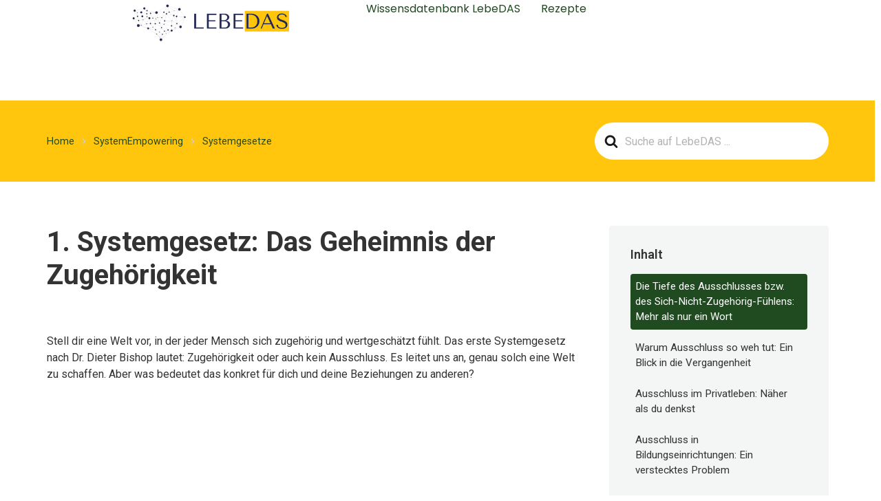

--- FILE ---
content_type: text/html; charset=UTF-8
request_url: https://lebedas.de/wissensdatenbank/1-systemgesetz/
body_size: 20040
content:

<!doctype html>
<html class=" optml_no_js " lang="en-US" prefix="og: https://ogp.me/ns#">
<head>
	<meta charset="UTF-8">
	<meta name="viewport" content="width=device-width, initial-scale=1">
	<link rel="profile" href="https://gmpg.org/xfn/11">
	
<!-- Search Engine Optimization by Rank Math - https://rankmath.com/ -->
<title>1. Systemgesetz: Das Geheimnis der Zugehörigkeit - LebeDAS - Lebe dein allerbestes Sein</title>
<meta name="description" content="Stell dir eine Welt vor, in der jeder Mensch sich zugehörig und wertgeschätzt fühlt. Das erste Systemgesetz nach Dr. Dieter Bishop lautet: Zugehörigkeit oder auch kein Ausschluss. Es leitet uns an, genau solch eine Welt zu schaffen. Aber was bedeutet das konkret für dich und deine Beziehungen zu anderen?"/>
<meta name="robots" content="index, follow, max-snippet:-1, max-video-preview:-1, max-image-preview:large"/>
<link rel="canonical" href="https://lebedas.de/wissensdatenbank/1-systemgesetz/" />
<meta property="og:locale" content="en_US" />
<meta property="og:type" content="article" />
<meta property="og:title" content="1. Systemgesetz: Das Geheimnis der Zugehörigkeit - LebeDAS - Lebe dein allerbestes Sein" />
<meta property="og:description" content="Stell dir eine Welt vor, in der jeder Mensch sich zugehörig und wertgeschätzt fühlt. Das erste Systemgesetz nach Dr. Dieter Bishop lautet: Zugehörigkeit oder auch kein Ausschluss. Es leitet uns an, genau solch eine Welt zu schaffen. Aber was bedeutet das konkret für dich und deine Beziehungen zu anderen?" />
<meta property="og:url" content="https://lebedas.de/wissensdatenbank/1-systemgesetz/" />
<meta property="og:site_name" content="LebeDAS - Lebe dein allerbestes Sein" />
<meta property="og:updated_time" content="2024-03-04T18:26:57+01:00" />
<meta name="twitter:card" content="summary_large_image" />
<meta name="twitter:title" content="1. Systemgesetz: Das Geheimnis der Zugehörigkeit - LebeDAS - Lebe dein allerbestes Sein" />
<meta name="twitter:description" content="Stell dir eine Welt vor, in der jeder Mensch sich zugehörig und wertgeschätzt fühlt. Das erste Systemgesetz nach Dr. Dieter Bishop lautet: Zugehörigkeit oder auch kein Ausschluss. Es leitet uns an, genau solch eine Welt zu schaffen. Aber was bedeutet das konkret für dich und deine Beziehungen zu anderen?" />
<!-- /Rank Math WordPress SEO plugin -->

<link rel='dns-prefetch' href='//mlwfflqy8b6h.i.optimole.com' />
<link rel='preconnect' href='https://mlwfflqy8b6h.i.optimole.com' />
<link rel="alternate" type="application/rss+xml" title="LebeDAS - Lebe dein allerbestes Sein &raquo; Feed" href="https://lebedas.de/feed/" />
<link rel="alternate" type="application/rss+xml" title="LebeDAS - Lebe dein allerbestes Sein &raquo; Comments Feed" href="https://lebedas.de/comments/feed/" />
<link rel="alternate" title="oEmbed (JSON)" type="application/json+oembed" href="https://lebedas.de/wp-json/oembed/1.0/embed?url=https%3A%2F%2Flebedas.de%2Fwissensdatenbank%2F1-systemgesetz%2F" />
<link rel="alternate" title="oEmbed (XML)" type="text/xml+oembed" href="https://lebedas.de/wp-json/oembed/1.0/embed?url=https%3A%2F%2Flebedas.de%2Fwissensdatenbank%2F1-systemgesetz%2F&#038;format=xml" />
<style id='wp-img-auto-sizes-contain-inline-css'>
img:is([sizes=auto i],[sizes^="auto," i]){contain-intrinsic-size:3000px 1500px}
/*# sourceURL=wp-img-auto-sizes-contain-inline-css */
</style>
<style id='wp-emoji-styles-inline-css'>

	img.wp-smiley, img.emoji {
		display: inline !important;
		border: none !important;
		box-shadow: none !important;
		height: 1em !important;
		width: 1em !important;
		margin: 0 0.07em !important;
		vertical-align: -0.1em !important;
		background: none !important;
		padding: 0 !important;
	}
/*# sourceURL=wp-emoji-styles-inline-css */
</style>
<link rel='stylesheet' id='wp-block-library-css' href='https://lebedas.de/wp-includes/css/dist/block-library/style.min.css?ver=6.9' media='all' />
<style id='wp-block-heading-inline-css'>
h1:where(.wp-block-heading).has-background,h2:where(.wp-block-heading).has-background,h3:where(.wp-block-heading).has-background,h4:where(.wp-block-heading).has-background,h5:where(.wp-block-heading).has-background,h6:where(.wp-block-heading).has-background{padding:1.25em 2.375em}h1.has-text-align-left[style*=writing-mode]:where([style*=vertical-lr]),h1.has-text-align-right[style*=writing-mode]:where([style*=vertical-rl]),h2.has-text-align-left[style*=writing-mode]:where([style*=vertical-lr]),h2.has-text-align-right[style*=writing-mode]:where([style*=vertical-rl]),h3.has-text-align-left[style*=writing-mode]:where([style*=vertical-lr]),h3.has-text-align-right[style*=writing-mode]:where([style*=vertical-rl]),h4.has-text-align-left[style*=writing-mode]:where([style*=vertical-lr]),h4.has-text-align-right[style*=writing-mode]:where([style*=vertical-rl]),h5.has-text-align-left[style*=writing-mode]:where([style*=vertical-lr]),h5.has-text-align-right[style*=writing-mode]:where([style*=vertical-rl]),h6.has-text-align-left[style*=writing-mode]:where([style*=vertical-lr]),h6.has-text-align-right[style*=writing-mode]:where([style*=vertical-rl]){rotate:180deg}
/*# sourceURL=https://lebedas.de/wp-includes/blocks/heading/style.min.css */
</style>
<style id='wp-block-embed-inline-css'>
.wp-block-embed.alignleft,.wp-block-embed.alignright,.wp-block[data-align=left]>[data-type="core/embed"],.wp-block[data-align=right]>[data-type="core/embed"]{max-width:360px;width:100%}.wp-block-embed.alignleft .wp-block-embed__wrapper,.wp-block-embed.alignright .wp-block-embed__wrapper,.wp-block[data-align=left]>[data-type="core/embed"] .wp-block-embed__wrapper,.wp-block[data-align=right]>[data-type="core/embed"] .wp-block-embed__wrapper{min-width:280px}.wp-block-cover .wp-block-embed{min-height:240px;min-width:320px}.wp-block-embed{overflow-wrap:break-word}.wp-block-embed :where(figcaption){margin-bottom:1em;margin-top:.5em}.wp-block-embed iframe{max-width:100%}.wp-block-embed__wrapper{position:relative}.wp-embed-responsive .wp-has-aspect-ratio .wp-block-embed__wrapper:before{content:"";display:block;padding-top:50%}.wp-embed-responsive .wp-has-aspect-ratio iframe{bottom:0;height:100%;left:0;position:absolute;right:0;top:0;width:100%}.wp-embed-responsive .wp-embed-aspect-21-9 .wp-block-embed__wrapper:before{padding-top:42.85%}.wp-embed-responsive .wp-embed-aspect-18-9 .wp-block-embed__wrapper:before{padding-top:50%}.wp-embed-responsive .wp-embed-aspect-16-9 .wp-block-embed__wrapper:before{padding-top:56.25%}.wp-embed-responsive .wp-embed-aspect-4-3 .wp-block-embed__wrapper:before{padding-top:75%}.wp-embed-responsive .wp-embed-aspect-1-1 .wp-block-embed__wrapper:before{padding-top:100%}.wp-embed-responsive .wp-embed-aspect-9-16 .wp-block-embed__wrapper:before{padding-top:177.77%}.wp-embed-responsive .wp-embed-aspect-1-2 .wp-block-embed__wrapper:before{padding-top:200%}
/*# sourceURL=https://lebedas.de/wp-includes/blocks/embed/style.min.css */
</style>
<style id='wp-block-paragraph-inline-css'>
.is-small-text{font-size:.875em}.is-regular-text{font-size:1em}.is-large-text{font-size:2.25em}.is-larger-text{font-size:3em}.has-drop-cap:not(:focus):first-letter{float:left;font-size:8.4em;font-style:normal;font-weight:100;line-height:.68;margin:.05em .1em 0 0;text-transform:uppercase}body.rtl .has-drop-cap:not(:focus):first-letter{float:none;margin-left:.1em}p.has-drop-cap.has-background{overflow:hidden}:root :where(p.has-background){padding:1.25em 2.375em}:where(p.has-text-color:not(.has-link-color)) a{color:inherit}p.has-text-align-left[style*="writing-mode:vertical-lr"],p.has-text-align-right[style*="writing-mode:vertical-rl"]{rotate:180deg}
/*# sourceURL=https://lebedas.de/wp-includes/blocks/paragraph/style.min.css */
</style>
<style id='global-styles-inline-css'>
:root{--wp--preset--aspect-ratio--square: 1;--wp--preset--aspect-ratio--4-3: 4/3;--wp--preset--aspect-ratio--3-4: 3/4;--wp--preset--aspect-ratio--3-2: 3/2;--wp--preset--aspect-ratio--2-3: 2/3;--wp--preset--aspect-ratio--16-9: 16/9;--wp--preset--aspect-ratio--9-16: 9/16;--wp--preset--color--black: #000000;--wp--preset--color--cyan-bluish-gray: #abb8c3;--wp--preset--color--white: #ffffff;--wp--preset--color--pale-pink: #f78da7;--wp--preset--color--vivid-red: #cf2e2e;--wp--preset--color--luminous-vivid-orange: #ff6900;--wp--preset--color--luminous-vivid-amber: #fcb900;--wp--preset--color--light-green-cyan: #7bdcb5;--wp--preset--color--vivid-green-cyan: #00d084;--wp--preset--color--pale-cyan-blue: #8ed1fc;--wp--preset--color--vivid-cyan-blue: #0693e3;--wp--preset--color--vivid-purple: #9b51e0;--wp--preset--gradient--vivid-cyan-blue-to-vivid-purple: linear-gradient(135deg,rgb(6,147,227) 0%,rgb(155,81,224) 100%);--wp--preset--gradient--light-green-cyan-to-vivid-green-cyan: linear-gradient(135deg,rgb(122,220,180) 0%,rgb(0,208,130) 100%);--wp--preset--gradient--luminous-vivid-amber-to-luminous-vivid-orange: linear-gradient(135deg,rgb(252,185,0) 0%,rgb(255,105,0) 100%);--wp--preset--gradient--luminous-vivid-orange-to-vivid-red: linear-gradient(135deg,rgb(255,105,0) 0%,rgb(207,46,46) 100%);--wp--preset--gradient--very-light-gray-to-cyan-bluish-gray: linear-gradient(135deg,rgb(238,238,238) 0%,rgb(169,184,195) 100%);--wp--preset--gradient--cool-to-warm-spectrum: linear-gradient(135deg,rgb(74,234,220) 0%,rgb(151,120,209) 20%,rgb(207,42,186) 40%,rgb(238,44,130) 60%,rgb(251,105,98) 80%,rgb(254,248,76) 100%);--wp--preset--gradient--blush-light-purple: linear-gradient(135deg,rgb(255,206,236) 0%,rgb(152,150,240) 100%);--wp--preset--gradient--blush-bordeaux: linear-gradient(135deg,rgb(254,205,165) 0%,rgb(254,45,45) 50%,rgb(107,0,62) 100%);--wp--preset--gradient--luminous-dusk: linear-gradient(135deg,rgb(255,203,112) 0%,rgb(199,81,192) 50%,rgb(65,88,208) 100%);--wp--preset--gradient--pale-ocean: linear-gradient(135deg,rgb(255,245,203) 0%,rgb(182,227,212) 50%,rgb(51,167,181) 100%);--wp--preset--gradient--electric-grass: linear-gradient(135deg,rgb(202,248,128) 0%,rgb(113,206,126) 100%);--wp--preset--gradient--midnight: linear-gradient(135deg,rgb(2,3,129) 0%,rgb(40,116,252) 100%);--wp--preset--font-size--small: 13px;--wp--preset--font-size--medium: 20px;--wp--preset--font-size--large: 36px;--wp--preset--font-size--x-large: 42px;--wp--preset--spacing--20: 0.44rem;--wp--preset--spacing--30: 0.67rem;--wp--preset--spacing--40: 1rem;--wp--preset--spacing--50: 1.5rem;--wp--preset--spacing--60: 2.25rem;--wp--preset--spacing--70: 3.38rem;--wp--preset--spacing--80: 5.06rem;--wp--preset--shadow--natural: 6px 6px 9px rgba(0, 0, 0, 0.2);--wp--preset--shadow--deep: 12px 12px 50px rgba(0, 0, 0, 0.4);--wp--preset--shadow--sharp: 6px 6px 0px rgba(0, 0, 0, 0.2);--wp--preset--shadow--outlined: 6px 6px 0px -3px rgb(255, 255, 255), 6px 6px rgb(0, 0, 0);--wp--preset--shadow--crisp: 6px 6px 0px rgb(0, 0, 0);}:root { --wp--style--global--content-size: 800px;--wp--style--global--wide-size: 1200px; }:where(body) { margin: 0; }.wp-site-blocks > .alignleft { float: left; margin-right: 2em; }.wp-site-blocks > .alignright { float: right; margin-left: 2em; }.wp-site-blocks > .aligncenter { justify-content: center; margin-left: auto; margin-right: auto; }:where(.wp-site-blocks) > * { margin-block-start: 24px; margin-block-end: 0; }:where(.wp-site-blocks) > :first-child { margin-block-start: 0; }:where(.wp-site-blocks) > :last-child { margin-block-end: 0; }:root { --wp--style--block-gap: 24px; }:root :where(.is-layout-flow) > :first-child{margin-block-start: 0;}:root :where(.is-layout-flow) > :last-child{margin-block-end: 0;}:root :where(.is-layout-flow) > *{margin-block-start: 24px;margin-block-end: 0;}:root :where(.is-layout-constrained) > :first-child{margin-block-start: 0;}:root :where(.is-layout-constrained) > :last-child{margin-block-end: 0;}:root :where(.is-layout-constrained) > *{margin-block-start: 24px;margin-block-end: 0;}:root :where(.is-layout-flex){gap: 24px;}:root :where(.is-layout-grid){gap: 24px;}.is-layout-flow > .alignleft{float: left;margin-inline-start: 0;margin-inline-end: 2em;}.is-layout-flow > .alignright{float: right;margin-inline-start: 2em;margin-inline-end: 0;}.is-layout-flow > .aligncenter{margin-left: auto !important;margin-right: auto !important;}.is-layout-constrained > .alignleft{float: left;margin-inline-start: 0;margin-inline-end: 2em;}.is-layout-constrained > .alignright{float: right;margin-inline-start: 2em;margin-inline-end: 0;}.is-layout-constrained > .aligncenter{margin-left: auto !important;margin-right: auto !important;}.is-layout-constrained > :where(:not(.alignleft):not(.alignright):not(.alignfull)){max-width: var(--wp--style--global--content-size);margin-left: auto !important;margin-right: auto !important;}.is-layout-constrained > .alignwide{max-width: var(--wp--style--global--wide-size);}body .is-layout-flex{display: flex;}.is-layout-flex{flex-wrap: wrap;align-items: center;}.is-layout-flex > :is(*, div){margin: 0;}body .is-layout-grid{display: grid;}.is-layout-grid > :is(*, div){margin: 0;}body{padding-top: 0px;padding-right: 0px;padding-bottom: 0px;padding-left: 0px;}a:where(:not(.wp-element-button)){text-decoration: underline;}:root :where(.wp-element-button, .wp-block-button__link){background-color: #32373c;border-width: 0;color: #fff;font-family: inherit;font-size: inherit;font-style: inherit;font-weight: inherit;letter-spacing: inherit;line-height: inherit;padding-top: calc(0.667em + 2px);padding-right: calc(1.333em + 2px);padding-bottom: calc(0.667em + 2px);padding-left: calc(1.333em + 2px);text-decoration: none;text-transform: inherit;}.has-black-color{color: var(--wp--preset--color--black) !important;}.has-cyan-bluish-gray-color{color: var(--wp--preset--color--cyan-bluish-gray) !important;}.has-white-color{color: var(--wp--preset--color--white) !important;}.has-pale-pink-color{color: var(--wp--preset--color--pale-pink) !important;}.has-vivid-red-color{color: var(--wp--preset--color--vivid-red) !important;}.has-luminous-vivid-orange-color{color: var(--wp--preset--color--luminous-vivid-orange) !important;}.has-luminous-vivid-amber-color{color: var(--wp--preset--color--luminous-vivid-amber) !important;}.has-light-green-cyan-color{color: var(--wp--preset--color--light-green-cyan) !important;}.has-vivid-green-cyan-color{color: var(--wp--preset--color--vivid-green-cyan) !important;}.has-pale-cyan-blue-color{color: var(--wp--preset--color--pale-cyan-blue) !important;}.has-vivid-cyan-blue-color{color: var(--wp--preset--color--vivid-cyan-blue) !important;}.has-vivid-purple-color{color: var(--wp--preset--color--vivid-purple) !important;}.has-black-background-color{background-color: var(--wp--preset--color--black) !important;}.has-cyan-bluish-gray-background-color{background-color: var(--wp--preset--color--cyan-bluish-gray) !important;}.has-white-background-color{background-color: var(--wp--preset--color--white) !important;}.has-pale-pink-background-color{background-color: var(--wp--preset--color--pale-pink) !important;}.has-vivid-red-background-color{background-color: var(--wp--preset--color--vivid-red) !important;}.has-luminous-vivid-orange-background-color{background-color: var(--wp--preset--color--luminous-vivid-orange) !important;}.has-luminous-vivid-amber-background-color{background-color: var(--wp--preset--color--luminous-vivid-amber) !important;}.has-light-green-cyan-background-color{background-color: var(--wp--preset--color--light-green-cyan) !important;}.has-vivid-green-cyan-background-color{background-color: var(--wp--preset--color--vivid-green-cyan) !important;}.has-pale-cyan-blue-background-color{background-color: var(--wp--preset--color--pale-cyan-blue) !important;}.has-vivid-cyan-blue-background-color{background-color: var(--wp--preset--color--vivid-cyan-blue) !important;}.has-vivid-purple-background-color{background-color: var(--wp--preset--color--vivid-purple) !important;}.has-black-border-color{border-color: var(--wp--preset--color--black) !important;}.has-cyan-bluish-gray-border-color{border-color: var(--wp--preset--color--cyan-bluish-gray) !important;}.has-white-border-color{border-color: var(--wp--preset--color--white) !important;}.has-pale-pink-border-color{border-color: var(--wp--preset--color--pale-pink) !important;}.has-vivid-red-border-color{border-color: var(--wp--preset--color--vivid-red) !important;}.has-luminous-vivid-orange-border-color{border-color: var(--wp--preset--color--luminous-vivid-orange) !important;}.has-luminous-vivid-amber-border-color{border-color: var(--wp--preset--color--luminous-vivid-amber) !important;}.has-light-green-cyan-border-color{border-color: var(--wp--preset--color--light-green-cyan) !important;}.has-vivid-green-cyan-border-color{border-color: var(--wp--preset--color--vivid-green-cyan) !important;}.has-pale-cyan-blue-border-color{border-color: var(--wp--preset--color--pale-cyan-blue) !important;}.has-vivid-cyan-blue-border-color{border-color: var(--wp--preset--color--vivid-cyan-blue) !important;}.has-vivid-purple-border-color{border-color: var(--wp--preset--color--vivid-purple) !important;}.has-vivid-cyan-blue-to-vivid-purple-gradient-background{background: var(--wp--preset--gradient--vivid-cyan-blue-to-vivid-purple) !important;}.has-light-green-cyan-to-vivid-green-cyan-gradient-background{background: var(--wp--preset--gradient--light-green-cyan-to-vivid-green-cyan) !important;}.has-luminous-vivid-amber-to-luminous-vivid-orange-gradient-background{background: var(--wp--preset--gradient--luminous-vivid-amber-to-luminous-vivid-orange) !important;}.has-luminous-vivid-orange-to-vivid-red-gradient-background{background: var(--wp--preset--gradient--luminous-vivid-orange-to-vivid-red) !important;}.has-very-light-gray-to-cyan-bluish-gray-gradient-background{background: var(--wp--preset--gradient--very-light-gray-to-cyan-bluish-gray) !important;}.has-cool-to-warm-spectrum-gradient-background{background: var(--wp--preset--gradient--cool-to-warm-spectrum) !important;}.has-blush-light-purple-gradient-background{background: var(--wp--preset--gradient--blush-light-purple) !important;}.has-blush-bordeaux-gradient-background{background: var(--wp--preset--gradient--blush-bordeaux) !important;}.has-luminous-dusk-gradient-background{background: var(--wp--preset--gradient--luminous-dusk) !important;}.has-pale-ocean-gradient-background{background: var(--wp--preset--gradient--pale-ocean) !important;}.has-electric-grass-gradient-background{background: var(--wp--preset--gradient--electric-grass) !important;}.has-midnight-gradient-background{background: var(--wp--preset--gradient--midnight) !important;}.has-small-font-size{font-size: var(--wp--preset--font-size--small) !important;}.has-medium-font-size{font-size: var(--wp--preset--font-size--medium) !important;}.has-large-font-size{font-size: var(--wp--preset--font-size--large) !important;}.has-x-large-font-size{font-size: var(--wp--preset--font-size--x-large) !important;}
/*# sourceURL=global-styles-inline-css */
</style>

<link rel='stylesheet' id='wp-components-css' href='https://lebedas.de/wp-includes/css/dist/components/style.min.css?ver=6.9' media='all' />
<link rel='stylesheet' id='wp-preferences-css' href='https://lebedas.de/wp-includes/css/dist/preferences/style.min.css?ver=6.9' media='all' />
<link rel='stylesheet' id='wp-block-editor-css' href='https://lebedas.de/wp-includes/css/dist/block-editor/style.min.css?ver=6.9' media='all' />
<link rel='stylesheet' id='wp-reusable-blocks-css' href='https://lebedas.de/wp-includes/css/dist/reusable-blocks/style.min.css?ver=6.9' media='all' />
<link rel='stylesheet' id='wp-patterns-css' href='https://lebedas.de/wp-includes/css/dist/patterns/style.min.css?ver=6.9' media='all' />
<link rel='stylesheet' id='wp-editor-css' href='https://lebedas.de/wp-includes/css/dist/editor/style.min.css?ver=6.9' media='all' />
<link rel='stylesheet' id='ht-blocks-modules-styles-css' href='https://lebedas.de/wp-content/plugins/heroic-blocks/dist/css/ht-blocks-modules-styles.css?ver=1656339834' media='all' />
<link rel='stylesheet' id='ht_toc-style-css-css' href='https://lebedas.de/wp-content/plugins/heroic-table-of-contents/dist/blocks.style.build.css?ver=1765426248' media='all' />
<link rel='stylesheet' id='hello-elementor-css' href='https://lebedas.de/wp-content/themes/hello-elementor/assets/css/reset.css?ver=3.4.5' media='all' />
<link rel='stylesheet' id='hello-elementor-theme-style-css' href='https://lebedas.de/wp-content/themes/hello-elementor/assets/css/theme.css?ver=3.4.5' media='all' />
<link rel='stylesheet' id='hello-elementor-header-footer-css' href='https://lebedas.de/wp-content/themes/hello-elementor/assets/css/header-footer.css?ver=3.4.5' media='all' />
<link rel='stylesheet' id='elementor-frontend-css' href='https://lebedas.de/wp-content/plugins/elementor/assets/css/frontend.min.css?ver=3.32.5' media='all' />
<link rel='stylesheet' id='elementor-post-211035-css' href='https://lebedas.de/wp-content/uploads/elementor/css/post-211035.css?ver=1768485779' media='all' />
<link rel='stylesheet' id='widget-image-css' href='https://lebedas.de/wp-content/plugins/elementor/assets/css/widget-image.min.css?ver=3.32.5' media='all' />
<link rel='stylesheet' id='widget-nav-menu-css' href='https://lebedas.de/wp-content/plugins/elementor-pro/assets/css/widget-nav-menu.min.css?ver=3.32.3' media='all' />
<link rel='stylesheet' id='e-sticky-css' href='https://lebedas.de/wp-content/plugins/elementor-pro/assets/css/modules/sticky.min.css?ver=3.32.3' media='all' />
<link rel='stylesheet' id='widget-heading-css' href='https://lebedas.de/wp-content/plugins/elementor/assets/css/widget-heading.min.css?ver=3.32.5' media='all' />
<link rel='stylesheet' id='widget-spacer-css' href='https://lebedas.de/wp-content/plugins/elementor/assets/css/widget-spacer.min.css?ver=3.32.5' media='all' />
<link rel='stylesheet' id='widget-icon-list-css' href='https://lebedas.de/wp-content/plugins/elementor/assets/css/widget-icon-list.min.css?ver=3.32.5' media='all' />
<link rel='stylesheet' id='elementor-post-211039-css' href='https://lebedas.de/wp-content/uploads/elementor/css/post-211039.css?ver=1768485779' media='all' />
<link rel='stylesheet' id='elementor-post-211049-css' href='https://lebedas.de/wp-content/uploads/elementor/css/post-211049.css?ver=1768485779' media='all' />
<style id='optm_lazyload_noscript_style-inline-css'>
html.optml_no_js img[data-opt-src] { display: none !important; } 
 /* OPTML_VIEWPORT_BG_SELECTORS */
html .elementor-section[data-settings*="background_background"]:not(.optml-bg-lazyloaded),
html .elementor-column[data-settings*="background_background"] > .elementor-widget-wrap:not(.optml-bg-lazyloaded),
html .elementor-section > .elementor-background-overlay:not(.optml-bg-lazyloaded),
html [class*="wp-block-cover"][style*="background-image"]:not(.optml-bg-lazyloaded),
html [style*="background-image:url("]:not(.optml-bg-lazyloaded),
html [style*="background-image: url("]:not(.optml-bg-lazyloaded),
html [style*="background:url("]:not(.optml-bg-lazyloaded),
html [style*="background: url("]:not(.optml-bg-lazyloaded),
html [class*="wp-block-group"][style*="background-image"]:not(.optml-bg-lazyloaded),
html .elementor-widget-container:not(.optml-bg-lazyloaded),
html .elementor-background-slideshow__slide__image:not(.optml-bg-lazyloaded) { background-image: none !important; }
/* OPTML_VIEWPORT_BG_SELECTORS */
/*# sourceURL=optm_lazyload_noscript_style-inline-css */
</style>
<link rel='stylesheet' id='hkb-style-css' href='https://lebedas.de/wp-content/plugins/ht-knowledge-base/css/hkb-style.css?ver=4.3.1' media='all' />
<link rel='stylesheet' id='elementor-gf-roboto-css' href='https://fonts.googleapis.com/css?family=Roboto:100,100italic,200,200italic,300,300italic,400,400italic,500,500italic,600,600italic,700,700italic,800,800italic,900,900italic&#038;display=swap' media='all' />
<link rel='stylesheet' id='elementor-gf-robotoslab-css' href='https://fonts.googleapis.com/css?family=Roboto+Slab:100,100italic,200,200italic,300,300italic,400,400italic,500,500italic,600,600italic,700,700italic,800,800italic,900,900italic&#038;display=swap' media='all' />
<link rel='stylesheet' id='elementor-gf-poppins-css' href='https://fonts.googleapis.com/css?family=Poppins:100,100italic,200,200italic,300,300italic,400,400italic,500,500italic,600,600italic,700,700italic,800,800italic,900,900italic&#038;display=swap' media='all' />
<script src="https://lebedas.de/wp-includes/js/jquery/jquery.min.js?ver=3.7.1" id="jquery-core-js"></script>
<script src="https://lebedas.de/wp-includes/js/jquery/jquery-migrate.min.js?ver=3.4.1" id="jquery-migrate-js"></script>
<script id="optml-print-js-after">
			(function(w, d){
					w.addEventListener("beforeprint", function(){
						let images = d.getElementsByTagName( "img" );
							for (let img of images) {
								if ( !img.dataset.optSrc) {
									continue;
								}
								img.src = img.dataset.optSrc;
								delete img.dataset.optSrc;
							}
					});
			
			}(window, document));
								 
//# sourceURL=optml-print-js-after
</script>
<link rel="https://api.w.org/" href="https://lebedas.de/wp-json/" /><link rel="alternate" title="JSON" type="application/json" href="https://lebedas.de/wp-json/wp/v2/ht-kb/91" /><link rel="EditURI" type="application/rsd+xml" title="RSD" href="https://lebedas.de/xmlrpc.php?rsd" />
<meta name="generator" content="WordPress 6.9" />
<link rel='shortlink' href='https://lebedas.de/?p=91' />
<!-- HKB CSS Variables --><style>:root {--hkb-main-container-width: 1200px;--hkb-link-color: #204a20;--hkb-link-color-hover: #204a20;--hkb-header-style-bg: #ffc60d;--hkb-header-style-graddir: 90deg;--hkb-header-style-grad1: #2358a1;--hkb-header-style-grad2: #2358a1;--hkb-header-text-color: #204a20;}</style><meta name="generator" content="Heroic Knowledge Base v4.3.1" />
<meta name="description" content="Stell dir eine Welt vor, in der jeder Mensch sich zugehörig und wertgeschätzt fühlt. Das erste Systemgesetz nach Dr. Dieter Bishop lautet: Zugehörigkeit oder auch kein Ausschluss. Es leitet uns an, genau solch eine Welt zu schaffen. Aber was bedeutet das konkret für dich und deine Beziehungen zu anderen?">
<meta name="generator" content="Elementor 3.32.5; features: e_font_icon_svg, additional_custom_breakpoints; settings: css_print_method-external, google_font-enabled, font_display-swap">
<script src="https://cloud.ccm19.de/app.js?apiKey=8154ec4d50c6874aa72fc72cbad2b1a1e40c9a6c7bdd2bf1&amp;domain=6910af20e417e4f9560c35d2" referrerpolicy="origin"></script>
			<style>
				.e-con.e-parent:nth-of-type(n+4):not(.e-lazyloaded):not(.e-no-lazyload),
				.e-con.e-parent:nth-of-type(n+4):not(.e-lazyloaded):not(.e-no-lazyload) * {
					background-image: none !important;
				}
				@media screen and (max-height: 1024px) {
					.e-con.e-parent:nth-of-type(n+3):not(.e-lazyloaded):not(.e-no-lazyload),
					.e-con.e-parent:nth-of-type(n+3):not(.e-lazyloaded):not(.e-no-lazyload) * {
						background-image: none !important;
					}
				}
				@media screen and (max-height: 640px) {
					.e-con.e-parent:nth-of-type(n+2):not(.e-lazyloaded):not(.e-no-lazyload),
					.e-con.e-parent:nth-of-type(n+2):not(.e-lazyloaded):not(.e-no-lazyload) * {
						background-image: none !important;
					}
				}
			</style>
			<meta http-equiv="Accept-CH" content="Viewport-Width, ECT" />
		<style type="text/css">
			img[data-opt-src]:not([data-opt-lazy-loaded]) {
				transition: .2s filter linear, .2s opacity linear, .2s border-radius linear;
				-webkit-transition: .2s filter linear, .2s opacity linear, .2s border-radius linear;
				-moz-transition: .2s filter linear, .2s opacity linear, .2s border-radius linear;
				-o-transition: .2s filter linear, .2s opacity linear, .2s border-radius linear;
			}
			img[data-opt-src]:not([data-opt-lazy-loaded]) {
					opacity: .75;
					-webkit-filter: blur(8px);
					-moz-filter: blur(8px);
					-o-filter: blur(8px);
					-ms-filter: blur(8px);
					filter: blur(8px);
					transform: scale(1.04);
					animation: 0.1s ease-in;
					-webkit-transform: translate3d(0, 0, 0);
			}
			
			iframe[data-opt-src]:not([data-opt-lazy-loaded]) {
				background-color: #ffffff;
				background-image: url("data:image/svg+xml,%3Csvg%20width%3D%2240%22%20height%3D%2240%22%20xmlns%3D%22http%3A%2F%2Fwww.w3.org%2F2000%2Fsvg%22%20style%3D%22-webkit-transform-origin%3A50%25%2050%25%3B-webkit-animation%3Aspin%201.5s%20linear%20infinite%3B-webkit-backface-visibility%3Ahidden%3Banimation%3Aspin%201.5s%20linear%20infinite%22%20fill-rule%3D%22evenodd%22%20clip-rule%3D%22evenodd%22%20stroke-linejoin%3D%22round%22%20stroke-miterlimit%3D%221.414%22%3E%3Cdefs%3E%3Cstyle%3E%3C%21%5BCDATA%5B%40-webkit-keyframes%20spin%7Bfrom%7B-webkit-transform%3Arotate%280deg%29%7Dto%7B-webkit-transform%3Arotate%28-359deg%29%7D%7D%40keyframes%20spin%7Bfrom%7Btransform%3Arotate%280deg%29%7Dto%7Btransform%3Arotate%28-359deg%29%7D%7D%5D%5D%3E%3C%2Fstyle%3E%3C%2Fdefs%3E%3Cg%20id%3D%22outer%22%3E%3Cpath%20d%3D%22M20%200a3.994%203.994%200%20110%207.988A3.994%203.994%200%200120%200z%22%2F%3E%3Cpath%20d%3D%22M5.858%205.858a3.994%203.994%200%20115.648%205.648%203.994%203.994%200%2001-5.648-5.648z%22%20fill%3D%22%23d2d2d2%22%2F%3E%3Cpath%20d%3D%22M20%2032.012A3.994%203.994%200%201120%2040a3.994%203.994%200%20010-7.988z%22%20fill%3D%22%23828282%22%2F%3E%3Cpath%20d%3D%22M28.494%2028.494a3.994%203.994%200%20115.648%205.648%203.994%203.994%200%2001-5.648-5.648z%22%20fill%3D%22%23656565%22%2F%3E%3Cpath%20d%3D%22M3.994%2016.006a3.994%203.994%200%20110%207.988%203.994%203.994%200%20010-7.988z%22%20fill%3D%22%23bbb%22%2F%3E%3Cpath%20d%3D%22M5.858%2028.494a3.994%203.994%200%20115.648%205.648%203.994%203.994%200%2001-5.648-5.648z%22%20fill%3D%22%23a4a4a4%22%2F%3E%3Cpath%20d%3D%22M36.006%2016.006a3.994%203.994%200%20110%207.988%203.994%203.994%200%20010-7.988z%22%20fill%3D%22%234a4a4a%22%2F%3E%3Cpath%20d%3D%22M28.494%205.858a3.994%203.994%200%20115.648%205.648%203.994%203.994%200%2001-5.648-5.648z%22%20fill%3D%22%23323232%22%2F%3E%3C%2Fg%3E%3C%2Fsvg%3E");
				background-repeat: no-repeat;
				background-position: 50% 50%;
			}
			video[data-opt-src]:not([data-opt-lazy-loaded]) {
				background-color: #ffffff;
				background-image: url("data:image/svg+xml,%3Csvg%20width%3D%2240%22%20height%3D%2240%22%20xmlns%3D%22http%3A%2F%2Fwww.w3.org%2F2000%2Fsvg%22%20style%3D%22-webkit-transform-origin%3A50%25%2050%25%3B-webkit-animation%3Aspin%201.5s%20linear%20infinite%3B-webkit-backface-visibility%3Ahidden%3Banimation%3Aspin%201.5s%20linear%20infinite%22%20fill-rule%3D%22evenodd%22%20clip-rule%3D%22evenodd%22%20stroke-linejoin%3D%22round%22%20stroke-miterlimit%3D%221.414%22%3E%3Cdefs%3E%3Cstyle%3E%3C%21%5BCDATA%5B%40-webkit-keyframes%20spin%7Bfrom%7B-webkit-transform%3Arotate%280deg%29%7Dto%7B-webkit-transform%3Arotate%28-359deg%29%7D%7D%40keyframes%20spin%7Bfrom%7Btransform%3Arotate%280deg%29%7Dto%7Btransform%3Arotate%28-359deg%29%7D%7D%5D%5D%3E%3C%2Fstyle%3E%3C%2Fdefs%3E%3Cg%20id%3D%22outer%22%3E%3Cpath%20d%3D%22M20%200a3.994%203.994%200%20110%207.988A3.994%203.994%200%200120%200z%22%2F%3E%3Cpath%20d%3D%22M5.858%205.858a3.994%203.994%200%20115.648%205.648%203.994%203.994%200%2001-5.648-5.648z%22%20fill%3D%22%23d2d2d2%22%2F%3E%3Cpath%20d%3D%22M20%2032.012A3.994%203.994%200%201120%2040a3.994%203.994%200%20010-7.988z%22%20fill%3D%22%23828282%22%2F%3E%3Cpath%20d%3D%22M28.494%2028.494a3.994%203.994%200%20115.648%205.648%203.994%203.994%200%2001-5.648-5.648z%22%20fill%3D%22%23656565%22%2F%3E%3Cpath%20d%3D%22M3.994%2016.006a3.994%203.994%200%20110%207.988%203.994%203.994%200%20010-7.988z%22%20fill%3D%22%23bbb%22%2F%3E%3Cpath%20d%3D%22M5.858%2028.494a3.994%203.994%200%20115.648%205.648%203.994%203.994%200%2001-5.648-5.648z%22%20fill%3D%22%23a4a4a4%22%2F%3E%3Cpath%20d%3D%22M36.006%2016.006a3.994%203.994%200%20110%207.988%203.994%203.994%200%20010-7.988z%22%20fill%3D%22%234a4a4a%22%2F%3E%3Cpath%20d%3D%22M28.494%205.858a3.994%203.994%200%20115.648%205.648%203.994%203.994%200%2001-5.648-5.648z%22%20fill%3D%22%23323232%22%2F%3E%3C%2Fg%3E%3C%2Fsvg%3E");
				background-repeat: no-repeat;
				background-position: 50% 50%;
			}
		</style>
		<script type="application/javascript">
					document.documentElement.className = document.documentElement.className.replace(/\boptml_no_js\b/g, "");
						(function(w, d){
							var b = d.getElementsByTagName("head")[0];
							var s = d.createElement("script");
							var v = ("IntersectionObserver" in w && "isIntersecting" in w.IntersectionObserverEntry.prototype) ? "_no_poly" : "";
							s.async = true;
							s.src = "https://mlwfflqy8b6h.i.optimole.com/js-lib/v2/latest/optimole_lib" + v  + ".min.js";
							b.appendChild(s);
							w.optimoleData = {
								lazyloadOnly: "optimole-lazy-only",
								backgroundReplaceClasses: [],
								nativeLazyload : false,
								scalingDisabled: false,
								watchClasses: [],
								backgroundLazySelectors: ".elementor-section[data-settings*=\"background_background\"], .elementor-column[data-settings*=\"background_background\"] > .elementor-widget-wrap, .elementor-section > .elementor-background-overlay, [class*=\"wp-block-cover\"][style*=\"background-image\"], [style*=\"background-image:url(\"], [style*=\"background-image: url(\"], [style*=\"background:url(\"], [style*=\"background: url(\"], [class*=\"wp-block-group\"][style*=\"background-image\"], .elementor-widget-container, .elementor-background-slideshow__slide__image",
								network_optimizations: true,
								ignoreDpr: true,
								quality: 0,
								maxWidth: 1920,
								maxHeight: 4000,
							}
						}(window, document));
		</script><link rel="icon" href="https://mlwfflqy8b6h.i.optimole.com/w:32/h:32/q:mauto/f:best/dpr:2/https://lebedas.de/wp-content/uploads/2022/10/Gutermann-eXperience-Herz-vtr.png" sizes="32x32" />
<link rel="icon" href="https://mlwfflqy8b6h.i.optimole.com/w:192/h:192/q:mauto/f:best/https://lebedas.de/wp-content/uploads/2022/10/Gutermann-eXperience-Herz-vtr.png" sizes="192x192" />
<link rel="apple-touch-icon" href="https://mlwfflqy8b6h.i.optimole.com/w:180/h:180/q:mauto/f:best/https://lebedas.de/wp-content/uploads/2022/10/Gutermann-eXperience-Herz-vtr.png" />
<meta name="msapplication-TileImage" content="https://mlwfflqy8b6h.i.optimole.com/w:270/h:270/q:mauto/f:best/https://lebedas.de/wp-content/uploads/2022/10/Gutermann-eXperience-Herz-vtr.png" />
<link rel='stylesheet' id='elementor-post-211103-css' href='https://lebedas.de/wp-content/uploads/elementor/css/post-211103.css?ver=1768485779' media='all' />
<link rel='stylesheet' id='widget-search-css' href='https://lebedas.de/wp-content/plugins/elementor-pro/assets/css/widget-search.min.css?ver=3.32.3' media='all' />
<link rel='stylesheet' id='e-popup-css' href='https://lebedas.de/wp-content/plugins/elementor-pro/assets/css/conditionals/popup.min.css?ver=3.32.3' media='all' />
</head>
<body class="wp-singular ht_kb-template-default single single-ht_kb postid-91 single-format-standard wp-custom-logo wp-embed-responsive wp-theme-hello-elementor ht-kb hello-elementor-default elementor-default elementor-kit-211035">


<a class="skip-link screen-reader-text" href="#content">Skip to content</a>

		<header data-elementor-type="header" data-elementor-id="211039" class="elementor elementor-211039 elementor-location-header" data-elementor-post-type="elementor_library">
			<div class="elementor-element elementor-element-2a37b56 e-con-full e-flex e-con e-parent" data-id="2a37b56" data-element_type="container" data-settings="{&quot;background_background&quot;:&quot;classic&quot;,&quot;sticky&quot;:&quot;top&quot;,&quot;sticky_on&quot;:[&quot;desktop&quot;,&quot;tablet&quot;,&quot;mobile&quot;],&quot;sticky_offset&quot;:0,&quot;sticky_effects_offset&quot;:0,&quot;sticky_anchor_link_offset&quot;:0}">
		<div class="elementor-element elementor-element-24e34895 e-con-full e-flex e-con e-child" data-id="24e34895" data-element_type="container">
				<div class="elementor-element elementor-element-5af489a0 elementor-widget elementor-widget-theme-site-logo elementor-widget-image" data-id="5af489a0" data-element_type="widget" data-widget_type="theme-site-logo.default">
											<a href="https://lebedas.de">
			<img decoding=async data-opt-id=1272487596  fetchpriority="high" width="400" height="110" src="https://mlwfflqy8b6h.i.optimole.com/w:400/h:110/q:mauto/f:best/https://lebedas.de/wp-content/uploads/2022/10/LEBEDAS-Logo.png" class="attachment-full size-full wp-image-74" alt="Logo LebeDAS - Lebe dein allerbestes Sein" srcset="https://mlwfflqy8b6h.i.optimole.com/w:400/h:110/q:mauto/f:best/https://lebedas.de/wp-content/uploads/2022/10/LEBEDAS-Logo.png 400w, https://mlwfflqy8b6h.i.optimole.com/w:300/h:83/q:mauto/f:best/https://lebedas.de/wp-content/uploads/2022/10/LEBEDAS-Logo.png 300w, https://mlwfflqy8b6h.i.optimole.com/w:50/h:14/q:mauto/f:best/dpr:2/https://lebedas.de/wp-content/uploads/2022/10/LEBEDAS-Logo.png 50w" sizes="(max-width: 400px) 100vw, 400px" />				</a>
											</div>
				</div>
		<div class="elementor-element elementor-element-728c3d4e e-con-full e-flex e-con e-child" data-id="728c3d4e" data-element_type="container">
				<div class="elementor-element elementor-element-4ab8877 elementor-hidden-desktop elementor-hidden-tablet elementor-hidden-mobile elementor-view-default elementor-widget elementor-widget-icon" data-id="4ab8877" data-element_type="widget" data-widget_type="icon.default">
							<div class="elementor-icon-wrapper">
			<a class="elementor-icon" href="#elementor-action%3Aaction%3Dpopup%3Aopen%26settings%3DeyJpZCI6IjIxMTEwMyIsInRvZ2dsZSI6ZmFsc2V9">
			<svg aria-hidden="true" class="e-font-icon-svg e-fas-search" viewBox="0 0 512 512" xmlns="http://www.w3.org/2000/svg"><path d="M505 442.7L405.3 343c-4.5-4.5-10.6-7-17-7H372c27.6-35.3 44-79.7 44-128C416 93.1 322.9 0 208 0S0 93.1 0 208s93.1 208 208 208c48.3 0 92.7-16.4 128-44v16.3c0 6.4 2.5 12.5 7 17l99.7 99.7c9.4 9.4 24.6 9.4 33.9 0l28.3-28.3c9.4-9.4 9.4-24.6.1-34zM208 336c-70.7 0-128-57.2-128-128 0-70.7 57.2-128 128-128 70.7 0 128 57.2 128 128 0 70.7-57.2 128-128 128z"></path></svg>			</a>
		</div>
						</div>
				<div class="elementor-element elementor-element-1f7357d2 elementor-nav-menu--stretch elementor-nav-menu__align-end elementor-nav-menu--dropdown-mobile elementor-nav-menu__text-align-aside elementor-nav-menu--toggle elementor-nav-menu--burger elementor-widget elementor-widget-nav-menu" data-id="1f7357d2" data-element_type="widget" data-settings="{&quot;full_width&quot;:&quot;stretch&quot;,&quot;layout&quot;:&quot;horizontal&quot;,&quot;submenu_icon&quot;:{&quot;value&quot;:&quot;&lt;svg aria-hidden=\&quot;true\&quot; class=\&quot;e-font-icon-svg e-fas-caret-down\&quot; viewBox=\&quot;0 0 320 512\&quot; xmlns=\&quot;http:\/\/www.w3.org\/2000\/svg\&quot;&gt;&lt;path d=\&quot;M31.3 192h257.3c17.8 0 26.7 21.5 14.1 34.1L174.1 354.8c-7.8 7.8-20.5 7.8-28.3 0L17.2 226.1C4.6 213.5 13.5 192 31.3 192z\&quot;&gt;&lt;\/path&gt;&lt;\/svg&gt;&quot;,&quot;library&quot;:&quot;fa-solid&quot;},&quot;toggle&quot;:&quot;burger&quot;}" data-widget_type="nav-menu.default">
								<nav aria-label="Menu" class="elementor-nav-menu--main elementor-nav-menu__container elementor-nav-menu--layout-horizontal e--pointer-underline e--animation-fade">
				<ul id="menu-1-1f7357d2" class="elementor-nav-menu"><li class="menu-item menu-item-type-custom menu-item-object-custom menu-item-home menu-item-48"><a href="https://lebedas.de" class="elementor-item">Wissensdatenbank LebeDAS</a></li>
<li class="menu-item menu-item-type-taxonomy menu-item-object-category menu-item-211033"><a href="https://lebedas.de/category/rezepte/" class="elementor-item">Rezepte</a></li>
</ul>			</nav>
					<div class="elementor-menu-toggle" role="button" tabindex="0" aria-label="Menu Toggle" aria-expanded="false">
			<svg aria-hidden="true" role="presentation" class="elementor-menu-toggle__icon--open e-font-icon-svg e-eicon-menu-bar" viewBox="0 0 1000 1000" xmlns="http://www.w3.org/2000/svg"><path d="M104 333H896C929 333 958 304 958 271S929 208 896 208H104C71 208 42 237 42 271S71 333 104 333ZM104 583H896C929 583 958 554 958 521S929 458 896 458H104C71 458 42 487 42 521S71 583 104 583ZM104 833H896C929 833 958 804 958 771S929 708 896 708H104C71 708 42 737 42 771S71 833 104 833Z"></path></svg><svg aria-hidden="true" role="presentation" class="elementor-menu-toggle__icon--close e-font-icon-svg e-eicon-close" viewBox="0 0 1000 1000" xmlns="http://www.w3.org/2000/svg"><path d="M742 167L500 408 258 167C246 154 233 150 217 150 196 150 179 158 167 167 154 179 150 196 150 212 150 229 154 242 171 254L408 500 167 742C138 771 138 800 167 829 196 858 225 858 254 829L496 587 738 829C750 842 767 846 783 846 800 846 817 842 829 829 842 817 846 804 846 783 846 767 842 750 829 737L588 500 833 258C863 229 863 200 833 171 804 137 775 137 742 167Z"></path></svg>		</div>
					<nav class="elementor-nav-menu--dropdown elementor-nav-menu__container" aria-hidden="true">
				<ul id="menu-2-1f7357d2" class="elementor-nav-menu"><li class="menu-item menu-item-type-custom menu-item-object-custom menu-item-home menu-item-48"><a href="https://lebedas.de" class="elementor-item" tabindex="-1">Wissensdatenbank LebeDAS</a></li>
<li class="menu-item menu-item-type-taxonomy menu-item-object-category menu-item-211033"><a href="https://lebedas.de/category/rezepte/" class="elementor-item" tabindex="-1">Rezepte</a></li>
</ul>			</nav>
						</div>
				</div>
				</div>
				</header>
		
<!-- #ht-kb -->
<div id="hkb" class="hkb-template-single">
	<div class="hkb-fullwcontainer">

		
  

	<div class="hkb-subheader" data-hkb-header-type="solid">

 

	<div class="hkb-container">      

	

<form class="hkb-site-search" method="get" action="https://lebedas.de/">
	<label class="hkb-screen-reader-text" for="s">Search For</label>
	<input class="hkb-site-search__field" type="text" value="" placeholder="Suche auf LebeDAS ..." name="s" autocomplete="off">
	<input type="hidden" name="ht-kb-search" value="1" />
	<input type="hidden" name="lang" value=""/>
		<button class="hkb-site-search__button" type="submit"><span>Search</span></button>       
	<svg class="hkb-site-search__icon" viewBox="0 0 1792 1792" xmlns="http://www.w3.org/2000/svg"><path d="M1216 832q0-185-131.5-316.5t-316.5-131.5-316.5 131.5-131.5 316.5 131.5 316.5 316.5 131.5 316.5-131.5 131.5-316.5zm512 832q0 52-38 90t-90 38q-54 0-90-38l-343-342q-179 124-399 124-143 0-273.5-55.5t-225-150-150-225-55.5-273.5 55.5-273.5 150-225 225-150 273.5-55.5 273.5 55.5 225 150 150 225 55.5 273.5q0 220-124 399l343 343q37 37 37 90z"/></svg>
</form>

	
<div class="hkb-breadcrumbs-wrap">
<!-- .hkb-breadcrumbs -->
				<ol class="hkb-breadcrumbs"  itemscope itemtype="https://schema.org/BreadcrumbList" >
										<li itemprop="itemListElement" itemscope itemtype="https://schema.org/ListItem">
											<a itemprop="item"   href="https://lebedas.de">
							<span itemprop="name"   >Home</span>
						</a>
										<meta itemprop="position"   content="1" />
				</li>               
							<li itemprop="itemListElement" itemscope itemtype="https://schema.org/ListItem">
											<a itemprop="item"   href="https://lebedas.de/wissen-kategorien/systemempowering/">
							<span itemprop="name"   >SystemEmpowering</span>
						</a>
										<meta itemprop="position"   content="2" />
				</li>               
							<li itemprop="itemListElement" itemscope itemtype="https://schema.org/ListItem">
											<a itemprop="item"   href="https://lebedas.de/wissen-kategorien/systemgesetze/">
							<span itemprop="name"   >Systemgesetze</span>
						</a>
										<meta itemprop="position"   content="3" />
				</li>               
							<li itemprop="itemListElement" itemscope itemtype="https://schema.org/ListItem">
											<span>
							<span itemprop="name"   >1. Systemgesetz: Das Geheimnis der Zugehörigkeit</span>
							<link itemprop="item"   href="https://lebedas.de/wissensdatenbank/1-systemgesetz/" />
						</span> 
										<meta itemprop="position"   content="4" />
				</li>               
					</ol>
	<!-- /.hkb-breadcrumbs -->
</div>

	</div>

</div>

		<div class="hkb-mainpage-wrapper">

			<div class="hkb-container">			

				<div class="hkb-mainpage hkb-mainpage--sidebarright">

					<div class="hkb-mainpage__main">
						
<div class="hkb-singletemp">

	
		<div class="hkb-article">

			<h1 class="hkb-article__title">1. Systemgesetz: Das Geheimnis der Zugehörigkeit</h1>

			
			
<!-- .hkb-article__content -->
<div class="hkb-article__content">
	
<p>Stell dir eine Welt vor, in der jeder Mensch sich zugehörig und wertgeschätzt fühlt. Das erste Systemgesetz nach Dr. Dieter Bishop lautet: Zugehörigkeit oder auch kein Ausschluss. Es leitet uns an, genau solch eine Welt zu schaffen. Aber was bedeutet das konkret für dich und deine Beziehungen zu anderen?</p>



<figure class="wp-block-embed is-type-video is-provider-youtube wp-block-embed-youtube wp-embed-aspect-16-9 wp-has-aspect-ratio"><div class="wp-block-embed__wrapper">
<iframe title="Das Geheimnis der Zugehörigkeit für konfliktfreies Miteinander (1. Systemgesetz)" width="800" height="450"  src="about:blank" data-opt-src="https://www.youtube.com/embed/sAM5VjQs4pA?feature=oembed" frameborder="0" allow="accelerometer; autoplay; clipboard-write; encrypted-media; gyroscope; picture-in-picture; web-share" referrerpolicy="strict-origin-when-cross-origin" allowfullscreen></iframe>
</div></figure>



<h2 class="wp-block-heading" id="die-tiefe-des-ausschlusses-bzw-des-sich-nicht-zugehorig-fuhlens-mehr-als-nur-ein-wort" ><strong>Die Tiefe des Ausschlusses bzw. des Sich-Nicht-Zugehörig-Fühlens: Mehr als nur ein Wort</strong></h2>



<p>Ausschluss – ein kleines Wort mit großen Auswirkungen. Du denkst vielleicht nicht viel darüber nach, wenn du über jemanden sprichst, der nicht anwesend ist, oder wenn du jemanden von einer Feier ausschließt. Aber solche Handlungen können tief sitzende Gefühle von Isolation und Nicht-Zugehörigkeit verursachen. Ob im privaten Kreis, am Arbeitsplatz oder in Bildungseinrichtungen – Ausschluss kann überall auftreten.</p>



<h2 class="wp-block-heading" id="warum-ausschluss-so-weh-tut-ein-blick-in-die-vergangenheit" ><strong>Warum Ausschluss so weh tut: Ein Blick in die Vergangenheit</strong></h2>



<p>Das erste Systemgesetz und seine Verletzung haben tiefgreifende Wurzeln. Wenn wir über Ausschluss sprechen, berühren wir eine Urangst: Die Angst, allein und schutzlos zu sein. Früher bedeutete Ausschluss oft ein Todesurteil. Wer nicht in der Gemeinschaft war, war den Gefahren der Natur schutzlos ausgeliefert, sei es dem Säbelzahntiger oder der rauen Umwelt. Heute löst Ausschluss ähnliche, tiefe Ängste aus, weil wir immer noch, ganz fundamental, auf unsere Gemeinschaft angewiesen sind. Diese tiefe Verwurzelung erklärt, warum der Bruch des ersten Systemgesetzes so schmerzhaft sein kann.</p>



<h3 class="wp-block-heading" id="beispiele-von-ausschluss" ><strong>Beispiele von Ausschluss</strong>:</h3>



<h2 class="wp-block-heading" id="ausschluss-im-privatleben-naher-als-du-denkst" ><strong>Ausschluss im Privatleben: Näher als du denkst</strong></h2>



<p>Im Kreis deiner Familie und Freunde kann Ausschluss subtil sein. Vielleicht wird jemand nicht zu einem Familienessen eingeladen oder in einer Gruppe von Freunden ignoriert. Diese Handlungen können eine klare Botschaft der Nicht-Zugehörigkeit senden, die das Selbstwertgefühl und die Beziehungen stark beeinträchtigen kann.</p>



<h2 class="wp-block-heading" id="ausschluss-in-bildungseinrichtungen-ein-verstecktes-problem" ><strong>Ausschluss in Bildungseinrichtungen: Ein verstecktes Problem</strong></h2>



<p>Denke an die Zeiten in der Schule oder Universität zurück. Wurdest du jemals von einer Gruppenarbeit ausgeschlossen oder deine Meinung ignoriert? Solche Erfahrungen können für junge Menschen besonders prägend sein und zu langfristigen Gefühlen der Unsicherheit und des Außenseitertums führen.</p>



<h2 class="wp-block-heading" id="ausschluss-am-arbeitsplatz-eine-herausforderung-fur-die-teamdynamik" ><strong>Ausschluss am Arbeitsplatz: Eine Herausforderung für die Teamdynamik</strong></h2>



<p>Am Arbeitsplatz kann Ausschluss gravierende Folgen haben. Nicht zu Meetings eingeladen zu werden, wichtige Informationen nicht zu erhalten oder ignoriert zu werden, kann nicht nur die Arbeitsmoral senken, sondern auch zu einem Gefühl der Wertlosigkeit führen.</p>



<h2 class="wp-block-heading" id="fazit-proaktives-handeln-gegen-ausschluss" ><strong>Fazit: Proaktives Handeln gegen Ausschluss</strong></h2>



<p>Das erste Systemgesetz von Dr. Dieter Bishop weist uns den Weg, wie wir auf Ausschluss reagieren und damit umgehen können. Ausschluss kann tatsächlich unsere Gesundheit, unsere Beziehungen und unser soziales Gefüge beeinträchtigen. Es ist daher wichtig, dass du achtsam bist und aktiv gegen Ausschluss vorgehst. Dies ist nicht nur für dich selbst vorteilhaft, sondern auch für die anderen in deinem Umfeld.</p>



<p>Wenn du dich ausgeschlossen fühlst, zögere nicht, das offen anzusprechen. Wichtig dabei ist, neutral und ohne Vorannahmen zu kommunizieren. Teile einfach mit, dass es ein ungutes Gefühl verursacht hat, nicht eingeladen zu worden zu sein. Denn manchmal sind Ausschlüsse unbeabsichtigt und Missverständnisse können leicht entstehen.</p>



<p>Genauso verhält es sich, wenn du merkst, dass du jemanden ausgeschlossen hast. In solchen Fällen ist es am besten, auf die betroffene Person zuzugehen und zu sagen, dass es dir leid tut (Artikel: Warum es besser ist „Es tut mir leid“ anstatt „Entschuldigung“ zusagen), ohne sofort Gründe oder Erklärungen anzuführen. Dies zeigt Anerkennung und Respekt gegenüber den Gefühlen der anderen Person.</p>



<p>Solltest du in einer Situation sein, in der du jemanden bewusst ausschließen musst, sei es im Arbeitsleben oder im privaten Bereich, ist es ratsam, dies im Vorfeld zu kommunizieren. Frage die betroffene Person, was sie braucht, um sich trotzdem zugehörig zu fühlen. Dies kann ein einfaches Gespräch sein oder eine Einbeziehung auf andere Weise. Es zeigt, dass du ihre Anwesenheit und ihr Wohlbefinden wertschätzt.</p>



<p>Indem du diese Schritte unternimmst, leistest du einen wichtigen Beitrag zur Förderung von Zugehörigkeit und Inklusion in deinem Umfeld. Du hilfst nicht nur anderen, sondern stärkst auch deine eigenen Beziehungen und dein soziales Netzwerk.</p>



<p></p>
</div>
<!-- /.hkb-article__content -->


			


			 

			
<div class="hkb-feedback">
	<div class="hkb-feedback__title">Was this article helpful?</div>
	            <div class="ht-voting" id="ht-voting-post-91">
                
            


<div class="ht-voting-links ht-voting-none">
	<a class="ht-voting-upvote enabled " rel="nofollow" role="button" data-direction="up" data-type="post" data-nonce="9e432fdac4" data-id="91" data-allow="1" data-display="standard" href="#">
		<span class="ht-voting-upvote-icon">
			<svg viewBox="0 0 16 16"><g fill="none" stroke="#444" stroke-linecap="round" stroke-linejoin="round"><path d="M0.5 7.5H3.5V15.5H0.5z"/><path d="M5.5,15.5h6.9a2,2,0,0,0,1.952-1.566l1.111-5A2,2,0,0,0,13.507,6.5H9.5v-4a2,2,0,0,0-2-2l-2,6"/></g></svg>
		</span>
		<span class="ht-voting-upvote-label">Yes</span>
	</a>
	<a class="ht-voting-downvote enabled " rel="nofollow" role="button" data-direction="down" data-type="post" data-nonce="9e432fdac4" data-id="91" data-allow="1" data-display="standard" href="#">
		<span class="ht-voting-downvote-icon">
			<svg viewBox="0 0 16 16"><g fill="none" stroke="#444" stroke-linecap="round" stroke-linejoin="round"><path d="M0.5 0.5H3.5V8.5H0.5z"/><path d="M5.5.5h6.9a2,2,0,0,1,1.952,1.566l1.111,5A2,2,0,0,1,13.507,9.5H9.5v4a2,2,0,0,1-2,2l-2-6"/></g></svg>
		</span>
		<span class="ht-voting-downvote-label">No</span>
	</a>
</div>

	<!-- no new vote -->

                    </div>
        </div>
						
			

			

<!-- .hkb-article__related -->     
	<div class="hkb-article-related">
		<h3 class="hkb-article-related__title">Related Articles</h3>
		<ul class="hkb-article-list">
										
			<li>
				<a href="https://lebedas.de/wissensdatenbank/2-systemgesetz/">2. Systemgesetz: Anerkennung als Schlüssel für erfolgreiche Beziehungen</a>
			</li>

										
			<li>
				<a href="https://lebedas.de/wissensdatenbank/systemgesetze/">Systemgesetze</a>
			</li>

				</ul>
	</div>
<!-- /.hkb-article__related -->


			
		</div>	

	
</div>
					</div>

					<div class="hkb-mainpage__sidebar">
													<div class="hkb-sticky">
													<div id="ht-kb-toc-widget-2" class="widget hkb_widget_toc"><h3 class="widget-title">Inhalt</h3>            <nav id="navtoc" role="navigation">

                

            <ol class="nav"><!-- adding li --><li class="active"><a href="#die-tiefe-des-ausschlusses-bzw-des-sich-nicht-zugehorig-fuhlens-mehr-als-nur-ein-wort">Die Tiefe des Ausschlusses bzw. des Sich-Nicht-Zugehörig-Fühlens: Mehr als nur ein Wort</a><!-- adding li --></li><li class=""><a href="#warum-ausschluss-so-weh-tut-ein-blick-in-die-vergangenheit">Warum Ausschluss so weh tut: Ein Blick in die Vergangenheit</a><!-- adding level --><ol><li><a href="#beispiele-von-ausschluss">Beispiele von Ausschluss:</a><!-- removing level --></li></ol></li><li><a href="#ausschluss-im-privatleben-naher-als-du-denkst">Ausschluss im Privatleben: Näher als du denkst</a><!-- adding li --></li><li class=""><a href="#ausschluss-in-bildungseinrichtungen-ein-verstecktes-problem">Ausschluss in Bildungseinrichtungen: Ein verstecktes Problem</a><!-- adding li --></li><li class=""><a href="#ausschluss-am-arbeitsplatz-eine-herausforderung-fur-die-teamdynamik">Ausschluss am Arbeitsplatz: Eine Herausforderung für die Teamdynamik</a><!-- adding li --></li><li class=""><a href="#fazit-proaktives-handeln-gegen-ausschluss">Fazit: Proaktives Handeln gegen Ausschluss</a></li></ol><!-- /ht-kb-toc-widget -->
            </nav>

            </div><div id="ht-kb-exit-widget-6" class="widget hkb_widget_exit"><h3 class="widget-title">Benötigst du Hilfe?</h3><div class="hkb_widget_exit__content">Hast du nicht gefunden wonach du suchtest?</div><a class="hkb_widget_exit__btn" data-ht-kb-exit-href="?hkb-redirect&nonce=d60c8c2a2f&check=37lqf&redirect=https%3A%2F%2Flebedas.de%2F&otype=ht_kb_article&oid=91&source=widget" href="#"  rel="nofollow">Kontaktiere Support</a></div>													</div>
											</div>

				</div>

			</div>

		</div>

	</div>
</div>
<!-- /#ht-kb -->

		<footer data-elementor-type="footer" data-elementor-id="211049" class="elementor elementor-211049 elementor-location-footer" data-elementor-post-type="elementor_library">
			<div class="elementor-element elementor-element-64d9bb0b e-con-full e-flex e-con e-parent" data-id="64d9bb0b" data-element_type="container" data-settings="{&quot;background_background&quot;:&quot;classic&quot;}">
		<div class="elementor-element elementor-element-27bd351b e-con-full e-flex e-con e-child" data-id="27bd351b" data-element_type="container">
				<div class="elementor-element elementor-element-4fb0fbc0 elementor-widget elementor-widget-heading" data-id="4fb0fbc0" data-element_type="widget" data-widget_type="heading.default">
					<h2 class="elementor-heading-title elementor-size-default">LebeDAS - lebe Dein allerbestes Sein</h2>				</div>
				<div class="elementor-element elementor-element-7158ff63 elementor-widget__width-initial elementor-absolute elementor-widget-tablet__width-initial elementor-widget-mobile__width-initial elementor-widget elementor-widget-spacer" data-id="7158ff63" data-element_type="widget" data-settings="{&quot;_position&quot;:&quot;absolute&quot;}" data-widget_type="spacer.default">
							<div class="elementor-spacer">
			<div class="elementor-spacer-inner"></div>
		</div>
						</div>
				<div class="elementor-element elementor-element-e039152 elementor-widget elementor-widget-text-editor" data-id="e039152" data-element_type="widget" data-widget_type="text-editor.default">
									<p><strong>Was ist das LebeDAS Projekt?</strong></p><p>LebeDAS ist eine Wissensdatenbank für ein freies, unabhängiges und gesundes Leben &#8211; ein Leben voller Lebensfreude.</p><p>Alles Wissen ist auf der Welt vorhanden, leider ist es &#8220;versteckt&#8221; in Büchern, Videos, Zeitschriften und vor allen in vielen großartigen Menschen. Den größten Teil (~80%) der Lösung für unser Problem finden wir oft in kurzer Zeit (~20%). Für den restlichen Teil benötigen wir oft Jahre &#8211; diese Plattform soll das ändern. Das Wissen wird in kleine Pakete gepackt, die miteinander zusammenhängen. Die kleinen Pakete verhindern, dass wir die 80%, die wir schon kennen, wiederholt lesen müssen, um die fehlenden 20% zu finden.</p><p><strong>Ein Hinweis für dein Wohlbefinden:</strong></p><p>Alles was du im Leben tust sollte sich für dich stimmig oder gut anfühlen! Deshalb prüfe für dich, ob die Inhalte und Coachings Sinn für dich ergeben. Tue niemals etwas, nur weil ich gesagt habe, das ist gut. Sollte sich etwas für dich nicht stimmig und gut anfühlen, nicht logisch und verständlich sein, dann frage bitte nach und probiere nicht irgendetwas aus. Es gilt der in unsere Gesellschaft notwendige <span style="text-decoration: underline;"><a title="Disclaimer" href="https://lebedas.de/disclaimer/">Disclaimer</a></span>.</p><p>Sollten dir inhaltliche Fehler auffallen, hast du Anregungen zu den Verbesserungen freuen wir uns über <span style="text-decoration: underline;"><a title="Kontakt" href="/kontakt/">Deine Nachricht</a></span>, denn es gibt soviel tolle Dinge auf der Welt, da können wir unmöglich alles wissen und ich lerne gerne dazu.</p>								</div>
				</div>
		<div class="elementor-element elementor-element-112cc693 e-con-full e-flex e-con e-child" data-id="112cc693" data-element_type="container" data-settings="{&quot;background_background&quot;:&quot;classic&quot;}">
				</div>
				</div>
		<div class="elementor-element elementor-element-6e9e4f6e e-con-full e-flex e-con e-parent" data-id="6e9e4f6e" data-element_type="container">
		<div class="elementor-element elementor-element-5c097129 e-con-full e-flex e-con e-child" data-id="5c097129" data-element_type="container">
				<div class="elementor-element elementor-element-4e7b8da9 elementor-widget elementor-widget-heading" data-id="4e7b8da9" data-element_type="widget" data-widget_type="heading.default">
					<p class="elementor-heading-title elementor-size-default"> © LebeDAS bei Philipp Gutermann 2026</p>				</div>
				</div>
		<div class="elementor-element elementor-element-2b5abdfb e-con-full e-flex e-con e-child" data-id="2b5abdfb" data-element_type="container">
				<div class="elementor-element elementor-element-5072d978 elementor-icon-list--layout-inline elementor-align-right elementor-mobile-align-center elementor-list-item-link-full_width elementor-widget elementor-widget-icon-list" data-id="5072d978" data-element_type="widget" data-widget_type="icon-list.default">
							<ul class="elementor-icon-list-items elementor-inline-items">
							<li class="elementor-icon-list-item elementor-inline-item">
											<a href="/impressum/">

											<span class="elementor-icon-list-text">Impressum</span>
											</a>
									</li>
								<li class="elementor-icon-list-item elementor-inline-item">
											<a href="/datenschutzerklarung/">

											<span class="elementor-icon-list-text">Datenschutz</span>
											</a>
									</li>
						</ul>
						</div>
				</div>
				</div>
				</footer>
		
<script type="speculationrules">
{"prefetch":[{"source":"document","where":{"and":[{"href_matches":"/*"},{"not":{"href_matches":["/wp-*.php","/wp-admin/*","/wp-content/uploads/*","/wp-content/*","/wp-content/plugins/*","/wp-content/themes/hello-elementor/*","/*\\?(.+)"]}},{"not":{"selector_matches":"a[rel~=\"nofollow\"]"}},{"not":{"selector_matches":".no-prefetch, .no-prefetch a"}}]},"eagerness":"conservative"}]}
</script>
<script id="ht-kb-frontend-scripts-js-extra">
var voting = {"ajaxurl":"https://lebedas.de/wp-admin/admin-ajax.php","ajaxnonce":"48e6993c23"};
var hkbJSSettings = {"liveSearchUrl":"https://lebedas.de?ajax=1&ht-kb-search=1&s=","focusSearchBox":"1","keepTypingPrompt":"\u003Cul id=\"hkb\" class=\"hkb-searchresults\" role=\"listbox\"\u003E\u003Cli class=\"hkb-searchresults__noresults\" role=\"option\"\u003E\u003Cspan\u003EKeep typing for live search results\u003C/span\u003E \u003C/li\u003E\u003C/ul\u003E","typeDelay":"200","triggerLength":"3"};
//# sourceURL=ht-kb-frontend-scripts-js-extra
</script>
<script src="https://lebedas.de/wp-content/plugins/ht-knowledge-base/dist/ht-kb-frontend.min.js?ver=4.3.1" id="ht-kb-frontend-scripts-js"></script>
		<div data-elementor-type="popup" data-elementor-id="211103" class="elementor elementor-211103 elementor-location-popup" data-elementor-settings="{&quot;a11y_navigation&quot;:&quot;yes&quot;,&quot;timing&quot;:[]}" data-elementor-post-type="elementor_library">
			<div class="elementor-element elementor-element-cff50c0 e-flex e-con-boxed e-con e-parent" data-id="cff50c0" data-element_type="container">
					<div class="e-con-inner">
				<div class="elementor-element elementor-element-e4da7fd elementor-widget elementor-widget-search" data-id="e4da7fd" data-element_type="widget" data-settings="{&quot;live_results&quot;:&quot;yes&quot;,&quot;template_id&quot;:&quot;211104&quot;,&quot;submit_trigger&quot;:&quot;click_submit&quot;,&quot;minimum_search_characters&quot;:3,&quot;pagination_type_options&quot;:&quot;none&quot;,&quot;results_is_dropdown_width&quot;:&quot;search_field&quot;}" data-widget_type="search.default">
							<search class="e-search hidden" role="search">
			<form class="e-search-form" action="https://lebedas.de" method="get">

				
				<label class="e-search-label" for="search-e4da7fd">
					<span class="elementor-screen-only">
						Search					</span>
									</label>

				<div class="e-search-input-wrapper">
					<input id="search-e4da7fd" placeholder="Suche ..." class="e-search-input" type="search" name="s" value="" autocomplete="on" role="combobox" aria-autocomplete="list" aria-expanded="false" aria-controls="results-e4da7fd" aria-haspopup="listbox">
					<svg aria-hidden="true" class="e-font-icon-svg e-fas-times" viewBox="0 0 352 512" xmlns="http://www.w3.org/2000/svg"><path d="M242.72 256l100.07-100.07c12.28-12.28 12.28-32.19 0-44.48l-22.24-22.24c-12.28-12.28-32.19-12.28-44.48 0L176 189.28 75.93 89.21c-12.28-12.28-32.19-12.28-44.48 0L9.21 111.45c-12.28 12.28-12.28 32.19 0 44.48L109.28 256 9.21 356.07c-12.28 12.28-12.28 32.19 0 44.48l22.24 22.24c12.28 12.28 32.2 12.28 44.48 0L176 322.72l100.07 100.07c12.28 12.28 32.2 12.28 44.48 0l22.24-22.24c12.28-12.28 12.28-32.19 0-44.48L242.72 256z"></path></svg>										<output id="results-e4da7fd" class="e-search-results-container hide-loader" aria-live="polite" aria-atomic="true" aria-label="Results for search" tabindex="0">
						<div class="e-search-results"></div>
											</output>
									</div>
				
				
				<button class="e-search-submit  " type="submit">
					
										<span class="">
						Suchen					</span>
									</button>
				<input type="hidden" name="e_search_props" value="e4da7fd-211103">
			</form>
		</search>
						</div>
					</div>
				</div>
				</div>
					<script>
				const lazyloadRunObserver = () => {
					const lazyloadBackgrounds = document.querySelectorAll( `.e-con.e-parent:not(.e-lazyloaded)` );
					const lazyloadBackgroundObserver = new IntersectionObserver( ( entries ) => {
						entries.forEach( ( entry ) => {
							if ( entry.isIntersecting ) {
								let lazyloadBackground = entry.target;
								if( lazyloadBackground ) {
									lazyloadBackground.classList.add( 'e-lazyloaded' );
								}
								lazyloadBackgroundObserver.unobserve( entry.target );
							}
						});
					}, { rootMargin: '200px 0px 200px 0px' } );
					lazyloadBackgrounds.forEach( ( lazyloadBackground ) => {
						lazyloadBackgroundObserver.observe( lazyloadBackground );
					} );
				};
				const events = [
					'DOMContentLoaded',
					'elementor/lazyload/observe',
				];
				events.forEach( ( event ) => {
					document.addEventListener( event, lazyloadRunObserver );
				} );
			</script>
			<script async  src="https://lebedas.de/wp-content/plugins/optimole-wp/assets/build/optimizer/optimizer.js?v=4.1.3"></script><script id="optmloptimizer" >
		  var optimoleDataOptimizer = {"restUrl":"https:\/\/lebedas.de\/wp-json\/optml\/v1","nonce":"f474bf09e8","missingDevices":"1,2","pageProfileId":"fd92a6260d19b689c12b97a58340811d671191a1","pageProfileUrl":"https://lebedas.de/wissensdatenbank/1-systemgesetz","_t":"1768825976","hmac":"26f8a580984fcfd38fe9560082777c7b","bgSelectors":[".elementor-section[data-settings*=\"background_background\"]",".elementor-column[data-settings*=\"background_background\"] > .elementor-widget-wrap",".elementor-section > .elementor-background-overlay","[class*=\"wp-block-cover\"][style*=\"background-image\"]","[style*=\"background-image:url(\"]","[style*=\"background-image: url(\"]","[style*=\"background:url(\"]","[style*=\"background: url(\"]","[class*=\"wp-block-group\"][style*=\"background-image\"]",".elementor-widget-container",".elementor-background-slideshow__slide__image"]};
		</script><script src="https://lebedas.de/wp-content/plugins/heroic-blocks/dist/js/ht-blocks-frontend.js?ver=1656339834" id="ht-blocks-frontend-js"></script>
<script src="https://lebedas.de/wp-content/plugins/heroic-table-of-contents/dist/script.min.js?ver=1765426248" id="ht_toc-script-js-js"></script>
<script src="https://lebedas.de/wp-content/themes/hello-elementor/assets/js/hello-frontend.js?ver=3.4.5" id="hello-theme-frontend-js"></script>
<script src="https://lebedas.de/wp-content/plugins/elementor/assets/js/webpack.runtime.min.js?ver=3.32.5" id="elementor-webpack-runtime-js"></script>
<script src="https://lebedas.de/wp-content/plugins/elementor/assets/js/frontend-modules.min.js?ver=3.32.5" id="elementor-frontend-modules-js"></script>
<script src="https://lebedas.de/wp-includes/js/jquery/ui/core.min.js?ver=1.13.3" id="jquery-ui-core-js"></script>
<script id="elementor-frontend-js-before">
var elementorFrontendConfig = {"environmentMode":{"edit":false,"wpPreview":false,"isScriptDebug":false},"i18n":{"shareOnFacebook":"Share on Facebook","shareOnTwitter":"Share on Twitter","pinIt":"Pin it","download":"Download","downloadImage":"Download image","fullscreen":"Fullscreen","zoom":"Zoom","share":"Share","playVideo":"Play Video","previous":"Previous","next":"Next","close":"Close","a11yCarouselPrevSlideMessage":"Previous slide","a11yCarouselNextSlideMessage":"Next slide","a11yCarouselFirstSlideMessage":"This is the first slide","a11yCarouselLastSlideMessage":"This is the last slide","a11yCarouselPaginationBulletMessage":"Go to slide"},"is_rtl":false,"breakpoints":{"xs":0,"sm":480,"md":768,"lg":1025,"xl":1440,"xxl":1600},"responsive":{"breakpoints":{"mobile":{"label":"Mobile Portrait","value":767,"default_value":767,"direction":"max","is_enabled":true},"mobile_extra":{"label":"Mobile Landscape","value":880,"default_value":880,"direction":"max","is_enabled":false},"tablet":{"label":"Tablet Portrait","value":1024,"default_value":1024,"direction":"max","is_enabled":true},"tablet_extra":{"label":"Tablet Landscape","value":1200,"default_value":1200,"direction":"max","is_enabled":false},"laptop":{"label":"Laptop","value":1366,"default_value":1366,"direction":"max","is_enabled":false},"widescreen":{"label":"Widescreen","value":2400,"default_value":2400,"direction":"min","is_enabled":false}},"hasCustomBreakpoints":false},"version":"3.32.5","is_static":false,"experimentalFeatures":{"e_font_icon_svg":true,"additional_custom_breakpoints":true,"container":true,"e_optimized_markup":true,"theme_builder_v2":true,"hello-theme-header-footer":true,"e_pro_free_trial_popup":true,"nested-elements":true,"home_screen":true,"global_classes_should_enforce_capabilities":true,"e_variables":true,"cloud-library":true,"e_opt_in_v4_page":true,"import-export-customization":true,"mega-menu":true,"e_pro_variables":true},"urls":{"assets":"https:\/\/lebedas.de\/wp-content\/plugins\/elementor\/assets\/","ajaxurl":"https:\/\/lebedas.de\/wp-admin\/admin-ajax.php","uploadUrl":"http:\/\/lebedas.de\/wp-content\/uploads"},"nonces":{"floatingButtonsClickTracking":"d737f15703"},"swiperClass":"swiper","settings":{"page":[],"editorPreferences":[]},"kit":{"active_breakpoints":["viewport_mobile","viewport_tablet"],"global_image_lightbox":"yes","lightbox_enable_counter":"yes","lightbox_enable_fullscreen":"yes","lightbox_enable_zoom":"yes","lightbox_enable_share":"yes","lightbox_title_src":"title","lightbox_description_src":"description","hello_header_logo_type":"logo","hello_header_menu_layout":"horizontal","hello_footer_logo_type":"logo"},"post":{"id":91,"title":"1.%20Systemgesetz%3A%20Das%20Geheimnis%20der%20Zugeh%C3%B6rigkeit%20-%20LebeDAS%20-%20Lebe%20dein%20allerbestes%20Sein","excerpt":"Stell dir eine Welt vor, in der jeder Mensch sich zugeh\u00f6rig und wertgesch\u00e4tzt f\u00fchlt. Das erste Systemgesetz nach Dr. Dieter Bishop lautet: Zugeh\u00f6rigkeit oder auch kein Ausschluss. Es leitet uns an, genau solch eine Welt zu schaffen. Aber was bedeutet das konkret f\u00fcr dich und deine Beziehungen zu anderen?","featuredImage":false}};
//# sourceURL=elementor-frontend-js-before
</script>
<script src="https://lebedas.de/wp-content/plugins/elementor/assets/js/frontend.min.js?ver=3.32.5" id="elementor-frontend-js"></script>
<script src="https://lebedas.de/wp-content/plugins/elementor-pro/assets/lib/smartmenus/jquery.smartmenus.min.js?ver=1.2.1" id="smartmenus-js"></script>
<script src="https://lebedas.de/wp-content/plugins/elementor-pro/assets/lib/sticky/jquery.sticky.min.js?ver=3.32.3" id="e-sticky-js"></script>
<script id="hkb-toc-scrollspy-js-extra">
var hkbTOCSettings = {"htTOCWidgetScollspyViewOffset":"0"};
//# sourceURL=hkb-toc-scrollspy-js-extra
</script>
<script src="https://lebedas.de/wp-content/plugins/ht-knowledge-base/js/hkb-toc-scrollspy.min.js?ver=4.3.1" id="hkb-toc-scrollspy-js"></script>
<script src="https://lebedas.de/wp-content/plugins/elementor-pro/assets/js/webpack-pro.runtime.min.js?ver=3.32.3" id="elementor-pro-webpack-runtime-js"></script>
<script src="https://lebedas.de/wp-includes/js/dist/hooks.min.js?ver=dd5603f07f9220ed27f1" id="wp-hooks-js"></script>
<script src="https://lebedas.de/wp-includes/js/dist/i18n.min.js?ver=c26c3dc7bed366793375" id="wp-i18n-js"></script>
<script id="wp-i18n-js-after">
wp.i18n.setLocaleData( { 'text direction\u0004ltr': [ 'ltr' ] } );
//# sourceURL=wp-i18n-js-after
</script>
<script id="elementor-pro-frontend-js-before">
var ElementorProFrontendConfig = {"ajaxurl":"https:\/\/lebedas.de\/wp-admin\/admin-ajax.php","nonce":"bf16922f3b","urls":{"assets":"https:\/\/lebedas.de\/wp-content\/plugins\/elementor-pro\/assets\/","rest":"https:\/\/lebedas.de\/wp-json\/"},"settings":{"lazy_load_background_images":true},"popup":{"hasPopUps":true},"shareButtonsNetworks":{"facebook":{"title":"Facebook","has_counter":true},"twitter":{"title":"Twitter"},"linkedin":{"title":"LinkedIn","has_counter":true},"pinterest":{"title":"Pinterest","has_counter":true},"reddit":{"title":"Reddit","has_counter":true},"vk":{"title":"VK","has_counter":true},"odnoklassniki":{"title":"OK","has_counter":true},"tumblr":{"title":"Tumblr"},"digg":{"title":"Digg"},"skype":{"title":"Skype"},"stumbleupon":{"title":"StumbleUpon","has_counter":true},"mix":{"title":"Mix"},"telegram":{"title":"Telegram"},"pocket":{"title":"Pocket","has_counter":true},"xing":{"title":"XING","has_counter":true},"whatsapp":{"title":"WhatsApp"},"email":{"title":"Email"},"print":{"title":"Print"},"x-twitter":{"title":"X"},"threads":{"title":"Threads"}},"facebook_sdk":{"lang":"en_US","app_id":""},"lottie":{"defaultAnimationUrl":"https:\/\/lebedas.de\/wp-content\/plugins\/elementor-pro\/modules\/lottie\/assets\/animations\/default.json"}};
//# sourceURL=elementor-pro-frontend-js-before
</script>
<script src="https://lebedas.de/wp-content/plugins/elementor-pro/assets/js/frontend.min.js?ver=3.32.3" id="elementor-pro-frontend-js"></script>
<script src="https://lebedas.de/wp-content/plugins/elementor-pro/assets/js/elements-handlers.min.js?ver=3.32.3" id="pro-elements-handlers-js"></script>
<script id="wp-emoji-settings" type="application/json">
{"baseUrl":"https://s.w.org/images/core/emoji/17.0.2/72x72/","ext":".png","svgUrl":"https://s.w.org/images/core/emoji/17.0.2/svg/","svgExt":".svg","source":{"concatemoji":"https://lebedas.de/wp-includes/js/wp-emoji-release.min.js?ver=6.9"}}
</script>
<script type="module">
/*! This file is auto-generated */
const a=JSON.parse(document.getElementById("wp-emoji-settings").textContent),o=(window._wpemojiSettings=a,"wpEmojiSettingsSupports"),s=["flag","emoji"];function i(e){try{var t={supportTests:e,timestamp:(new Date).valueOf()};sessionStorage.setItem(o,JSON.stringify(t))}catch(e){}}function c(e,t,n){e.clearRect(0,0,e.canvas.width,e.canvas.height),e.fillText(t,0,0);t=new Uint32Array(e.getImageData(0,0,e.canvas.width,e.canvas.height).data);e.clearRect(0,0,e.canvas.width,e.canvas.height),e.fillText(n,0,0);const a=new Uint32Array(e.getImageData(0,0,e.canvas.width,e.canvas.height).data);return t.every((e,t)=>e===a[t])}function p(e,t){e.clearRect(0,0,e.canvas.width,e.canvas.height),e.fillText(t,0,0);var n=e.getImageData(16,16,1,1);for(let e=0;e<n.data.length;e++)if(0!==n.data[e])return!1;return!0}function u(e,t,n,a){switch(t){case"flag":return n(e,"\ud83c\udff3\ufe0f\u200d\u26a7\ufe0f","\ud83c\udff3\ufe0f\u200b\u26a7\ufe0f")?!1:!n(e,"\ud83c\udde8\ud83c\uddf6","\ud83c\udde8\u200b\ud83c\uddf6")&&!n(e,"\ud83c\udff4\udb40\udc67\udb40\udc62\udb40\udc65\udb40\udc6e\udb40\udc67\udb40\udc7f","\ud83c\udff4\u200b\udb40\udc67\u200b\udb40\udc62\u200b\udb40\udc65\u200b\udb40\udc6e\u200b\udb40\udc67\u200b\udb40\udc7f");case"emoji":return!a(e,"\ud83e\u1fac8")}return!1}function f(e,t,n,a){let r;const o=(r="undefined"!=typeof WorkerGlobalScope&&self instanceof WorkerGlobalScope?new OffscreenCanvas(300,150):document.createElement("canvas")).getContext("2d",{willReadFrequently:!0}),s=(o.textBaseline="top",o.font="600 32px Arial",{});return e.forEach(e=>{s[e]=t(o,e,n,a)}),s}function r(e){var t=document.createElement("script");t.src=e,t.defer=!0,document.head.appendChild(t)}a.supports={everything:!0,everythingExceptFlag:!0},new Promise(t=>{let n=function(){try{var e=JSON.parse(sessionStorage.getItem(o));if("object"==typeof e&&"number"==typeof e.timestamp&&(new Date).valueOf()<e.timestamp+604800&&"object"==typeof e.supportTests)return e.supportTests}catch(e){}return null}();if(!n){if("undefined"!=typeof Worker&&"undefined"!=typeof OffscreenCanvas&&"undefined"!=typeof URL&&URL.createObjectURL&&"undefined"!=typeof Blob)try{var e="postMessage("+f.toString()+"("+[JSON.stringify(s),u.toString(),c.toString(),p.toString()].join(",")+"));",a=new Blob([e],{type:"text/javascript"});const r=new Worker(URL.createObjectURL(a),{name:"wpTestEmojiSupports"});return void(r.onmessage=e=>{i(n=e.data),r.terminate(),t(n)})}catch(e){}i(n=f(s,u,c,p))}t(n)}).then(e=>{for(const n in e)a.supports[n]=e[n],a.supports.everything=a.supports.everything&&a.supports[n],"flag"!==n&&(a.supports.everythingExceptFlag=a.supports.everythingExceptFlag&&a.supports[n]);var t;a.supports.everythingExceptFlag=a.supports.everythingExceptFlag&&!a.supports.flag,a.supports.everything||((t=a.source||{}).concatemoji?r(t.concatemoji):t.wpemoji&&t.twemoji&&(r(t.twemoji),r(t.wpemoji)))});
//# sourceURL=https://lebedas.de/wp-includes/js/wp-emoji-loader.min.js
</script>

</body>
</html>


--- FILE ---
content_type: text/css
request_url: https://lebedas.de/wp-content/uploads/elementor/css/post-211039.css?ver=1768485779
body_size: 1785
content:
.elementor-211039 .elementor-element.elementor-element-2a37b56{--display:flex;--min-height:82px;--flex-direction:row;--container-widget-width:calc( ( 1 - var( --container-widget-flex-grow ) ) * 100% );--container-widget-height:100%;--container-widget-flex-grow:1;--container-widget-align-self:stretch;--flex-wrap-mobile:wrap;--align-items:stretch;--gap:0px 0px;--row-gap:0px;--column-gap:0px;--margin-top:0%;--margin-bottom:5%;--margin-left:0%;--margin-right:0%;--padding-top:0%;--padding-bottom:0%;--padding-left:8%;--padding-right:8%;--z-index:95;}.elementor-211039 .elementor-element.elementor-element-2a37b56:not(.elementor-motion-effects-element-type-background), .elementor-211039 .elementor-element.elementor-element-2a37b56 > .elementor-motion-effects-container > .elementor-motion-effects-layer{background-color:#FFFFFF;}.elementor-211039 .elementor-element.elementor-element-24e34895{--display:flex;--flex-direction:column;--container-widget-width:100%;--container-widget-height:initial;--container-widget-flex-grow:0;--container-widget-align-self:initial;--flex-wrap-mobile:wrap;--justify-content:center;--gap:20px 20px;--row-gap:20px;--column-gap:20px;--padding-top:0px;--padding-bottom:0px;--padding-left:0px;--padding-right:0px;}.elementor-211039 .elementor-element.elementor-element-24e34895.e-con{--flex-grow:0;--flex-shrink:0;}.elementor-widget-theme-site-logo .widget-image-caption{color:var( --e-global-color-text );font-family:var( --e-global-typography-text-font-family ), Sans-serif;font-weight:var( --e-global-typography-text-font-weight );}.elementor-211039 .elementor-element.elementor-element-5af489a0{text-align:left;}.elementor-211039 .elementor-element.elementor-element-5af489a0 img{width:100%;height:65px;object-fit:contain;object-position:center center;}.elementor-211039 .elementor-element.elementor-element-728c3d4e{--display:flex;--flex-direction:row;--container-widget-width:calc( ( 1 - var( --container-widget-flex-grow ) ) * 100% );--container-widget-height:100%;--container-widget-flex-grow:1;--container-widget-align-self:stretch;--flex-wrap-mobile:wrap;--justify-content:flex-end;--align-items:center;--gap:20px 20px;--row-gap:20px;--column-gap:20px;--padding-top:0%;--padding-bottom:0%;--padding-left:0%;--padding-right:0%;}.elementor-211039 .elementor-element.elementor-element-728c3d4e.e-con{--flex-grow:0;--flex-shrink:0;}.elementor-widget-icon.elementor-view-stacked .elementor-icon{background-color:var( --e-global-color-primary );}.elementor-widget-icon.elementor-view-framed .elementor-icon, .elementor-widget-icon.elementor-view-default .elementor-icon{color:var( --e-global-color-primary );border-color:var( --e-global-color-primary );}.elementor-widget-icon.elementor-view-framed .elementor-icon, .elementor-widget-icon.elementor-view-default .elementor-icon svg{fill:var( --e-global-color-primary );}.elementor-211039 .elementor-element.elementor-element-4ab8877 .elementor-icon-wrapper{text-align:center;}.elementor-211039 .elementor-element.elementor-element-4ab8877.elementor-view-stacked .elementor-icon{background-color:var( --e-global-color-secondary );}.elementor-211039 .elementor-element.elementor-element-4ab8877.elementor-view-framed .elementor-icon, .elementor-211039 .elementor-element.elementor-element-4ab8877.elementor-view-default .elementor-icon{color:var( --e-global-color-secondary );border-color:var( --e-global-color-secondary );}.elementor-211039 .elementor-element.elementor-element-4ab8877.elementor-view-framed .elementor-icon, .elementor-211039 .elementor-element.elementor-element-4ab8877.elementor-view-default .elementor-icon svg{fill:var( --e-global-color-secondary );}.elementor-211039 .elementor-element.elementor-element-4ab8877 .elementor-icon{font-size:28px;}.elementor-211039 .elementor-element.elementor-element-4ab8877 .elementor-icon svg{height:28px;}.elementor-widget-nav-menu .elementor-nav-menu .elementor-item{font-family:var( --e-global-typography-primary-font-family ), Sans-serif;font-weight:var( --e-global-typography-primary-font-weight );}.elementor-widget-nav-menu .elementor-nav-menu--main .elementor-item{color:var( --e-global-color-text );fill:var( --e-global-color-text );}.elementor-widget-nav-menu .elementor-nav-menu--main .elementor-item:hover,
					.elementor-widget-nav-menu .elementor-nav-menu--main .elementor-item.elementor-item-active,
					.elementor-widget-nav-menu .elementor-nav-menu--main .elementor-item.highlighted,
					.elementor-widget-nav-menu .elementor-nav-menu--main .elementor-item:focus{color:var( --e-global-color-accent );fill:var( --e-global-color-accent );}.elementor-widget-nav-menu .elementor-nav-menu--main:not(.e--pointer-framed) .elementor-item:before,
					.elementor-widget-nav-menu .elementor-nav-menu--main:not(.e--pointer-framed) .elementor-item:after{background-color:var( --e-global-color-accent );}.elementor-widget-nav-menu .e--pointer-framed .elementor-item:before,
					.elementor-widget-nav-menu .e--pointer-framed .elementor-item:after{border-color:var( --e-global-color-accent );}.elementor-widget-nav-menu{--e-nav-menu-divider-color:var( --e-global-color-text );}.elementor-widget-nav-menu .elementor-nav-menu--dropdown .elementor-item, .elementor-widget-nav-menu .elementor-nav-menu--dropdown  .elementor-sub-item{font-family:var( --e-global-typography-accent-font-family ), Sans-serif;font-weight:var( --e-global-typography-accent-font-weight );}.elementor-211039 .elementor-element.elementor-element-1f7357d2 .elementor-menu-toggle{margin-left:auto;background-color:#02010100;}.elementor-211039 .elementor-element.elementor-element-1f7357d2 .elementor-nav-menu .elementor-item{font-family:"Poppins", Sans-serif;font-size:16px;font-weight:400;text-transform:capitalize;font-style:normal;text-decoration:none;line-height:1em;letter-spacing:0px;word-spacing:0em;}.elementor-211039 .elementor-element.elementor-element-1f7357d2 .elementor-nav-menu--main .elementor-item{color:var( --e-global-color-text );fill:var( --e-global-color-text );padding-left:0px;padding-right:0px;padding-top:5px;padding-bottom:5px;}.elementor-211039 .elementor-element.elementor-element-1f7357d2 .elementor-nav-menu--main .elementor-item:hover,
					.elementor-211039 .elementor-element.elementor-element-1f7357d2 .elementor-nav-menu--main .elementor-item.elementor-item-active,
					.elementor-211039 .elementor-element.elementor-element-1f7357d2 .elementor-nav-menu--main .elementor-item.highlighted,
					.elementor-211039 .elementor-element.elementor-element-1f7357d2 .elementor-nav-menu--main .elementor-item:focus{color:#324A6D;fill:#324A6D;}.elementor-211039 .elementor-element.elementor-element-1f7357d2 .elementor-nav-menu--main:not(.e--pointer-framed) .elementor-item:before,
					.elementor-211039 .elementor-element.elementor-element-1f7357d2 .elementor-nav-menu--main:not(.e--pointer-framed) .elementor-item:after{background-color:#324A6D;}.elementor-211039 .elementor-element.elementor-element-1f7357d2 .e--pointer-framed .elementor-item:before,
					.elementor-211039 .elementor-element.elementor-element-1f7357d2 .e--pointer-framed .elementor-item:after{border-color:#324A6D;}.elementor-211039 .elementor-element.elementor-element-1f7357d2 .elementor-nav-menu--main .elementor-item.elementor-item-active{color:#324A6D;}.elementor-211039 .elementor-element.elementor-element-1f7357d2 .elementor-nav-menu--main:not(.e--pointer-framed) .elementor-item.elementor-item-active:before,
					.elementor-211039 .elementor-element.elementor-element-1f7357d2 .elementor-nav-menu--main:not(.e--pointer-framed) .elementor-item.elementor-item-active:after{background-color:#324A6D;}.elementor-211039 .elementor-element.elementor-element-1f7357d2 .e--pointer-framed .elementor-item.elementor-item-active:before,
					.elementor-211039 .elementor-element.elementor-element-1f7357d2 .e--pointer-framed .elementor-item.elementor-item-active:after{border-color:#324A6D;}.elementor-211039 .elementor-element.elementor-element-1f7357d2 .e--pointer-framed .elementor-item:before{border-width:1px;}.elementor-211039 .elementor-element.elementor-element-1f7357d2 .e--pointer-framed.e--animation-draw .elementor-item:before{border-width:0 0 1px 1px;}.elementor-211039 .elementor-element.elementor-element-1f7357d2 .e--pointer-framed.e--animation-draw .elementor-item:after{border-width:1px 1px 0 0;}.elementor-211039 .elementor-element.elementor-element-1f7357d2 .e--pointer-framed.e--animation-corners .elementor-item:before{border-width:1px 0 0 1px;}.elementor-211039 .elementor-element.elementor-element-1f7357d2 .e--pointer-framed.e--animation-corners .elementor-item:after{border-width:0 1px 1px 0;}.elementor-211039 .elementor-element.elementor-element-1f7357d2 .e--pointer-underline .elementor-item:after,
					 .elementor-211039 .elementor-element.elementor-element-1f7357d2 .e--pointer-overline .elementor-item:before,
					 .elementor-211039 .elementor-element.elementor-element-1f7357d2 .e--pointer-double-line .elementor-item:before,
					 .elementor-211039 .elementor-element.elementor-element-1f7357d2 .e--pointer-double-line .elementor-item:after{height:1px;}.elementor-211039 .elementor-element.elementor-element-1f7357d2{--e-nav-menu-horizontal-menu-item-margin:calc( 30px / 2 );}.elementor-211039 .elementor-element.elementor-element-1f7357d2 .elementor-nav-menu--main:not(.elementor-nav-menu--layout-horizontal) .elementor-nav-menu > li:not(:last-child){margin-bottom:30px;}.elementor-211039 .elementor-element.elementor-element-1f7357d2 .elementor-nav-menu--dropdown a, .elementor-211039 .elementor-element.elementor-element-1f7357d2 .elementor-menu-toggle{color:#1C244B;fill:#1C244B;}.elementor-211039 .elementor-element.elementor-element-1f7357d2 .elementor-nav-menu--dropdown{background-color:#F3F5F8;}.elementor-211039 .elementor-element.elementor-element-1f7357d2 .elementor-nav-menu--dropdown a:hover,
					.elementor-211039 .elementor-element.elementor-element-1f7357d2 .elementor-nav-menu--dropdown a:focus,
					.elementor-211039 .elementor-element.elementor-element-1f7357d2 .elementor-nav-menu--dropdown a.elementor-item-active,
					.elementor-211039 .elementor-element.elementor-element-1f7357d2 .elementor-nav-menu--dropdown a.highlighted{background-color:#F9FAFD;}.elementor-211039 .elementor-element.elementor-element-1f7357d2 .elementor-nav-menu--dropdown a.elementor-item-active{background-color:#F9FAFD;}.elementor-211039 .elementor-element.elementor-element-1f7357d2 .elementor-nav-menu--dropdown .elementor-item, .elementor-211039 .elementor-element.elementor-element-1f7357d2 .elementor-nav-menu--dropdown  .elementor-sub-item{font-family:"Poppins", Sans-serif;font-size:16px;font-weight:400;text-transform:capitalize;font-style:normal;text-decoration:none;letter-spacing:0px;word-spacing:0em;}.elementor-211039 .elementor-element.elementor-element-1f7357d2 div.elementor-menu-toggle{color:var( --e-global-color-secondary );}.elementor-211039 .elementor-element.elementor-element-1f7357d2 div.elementor-menu-toggle svg{fill:var( --e-global-color-secondary );}.elementor-theme-builder-content-area{height:400px;}.elementor-location-header:before, .elementor-location-footer:before{content:"";display:table;clear:both;}@media(max-width:1024px){.elementor-211039 .elementor-element.elementor-element-2a37b56{--min-height:85px;--padding-top:0%;--padding-bottom:0%;--padding-left:5%;--padding-right:5%;}.elementor-211039 .elementor-element.elementor-element-5af489a0 img{height:50px;}.elementor-211039 .elementor-element.elementor-element-1f7357d2 .elementor-nav-menu .elementor-item{font-size:14px;}.elementor-211039 .elementor-element.elementor-element-1f7357d2 .elementor-nav-menu--dropdown .elementor-item, .elementor-211039 .elementor-element.elementor-element-1f7357d2 .elementor-nav-menu--dropdown  .elementor-sub-item{font-size:14px;}}@media(max-width:767px){.elementor-211039 .elementor-element.elementor-element-2a37b56{--min-height:65px;}.elementor-211039 .elementor-element.elementor-element-24e34895{--width:51.306%;}.elementor-211039 .elementor-element.elementor-element-5af489a0 img{width:187px;height:41px;}.elementor-211039 .elementor-element.elementor-element-728c3d4e{--width:45.389%;}.elementor-211039 .elementor-element.elementor-element-1f7357d2 .elementor-nav-menu--dropdown a{padding-top:14px;padding-bottom:14px;}.elementor-211039 .elementor-element.elementor-element-1f7357d2 .elementor-nav-menu--main > .elementor-nav-menu > li > .elementor-nav-menu--dropdown, .elementor-211039 .elementor-element.elementor-element-1f7357d2 .elementor-nav-menu__container.elementor-nav-menu--dropdown{margin-top:15px !important;}.elementor-211039 .elementor-element.elementor-element-1f7357d2{--nav-menu-icon-size:20px;}}@media(min-width:768px){.elementor-211039 .elementor-element.elementor-element-24e34895{--width:40%;}.elementor-211039 .elementor-element.elementor-element-728c3d4e{--width:60%;}}@media(max-width:1024px) and (min-width:768px){.elementor-211039 .elementor-element.elementor-element-24e34895{--width:23.852%;}.elementor-211039 .elementor-element.elementor-element-728c3d4e{--width:76.589%;}}

--- FILE ---
content_type: text/css
request_url: https://lebedas.de/wp-content/uploads/elementor/css/post-211049.css?ver=1768485779
body_size: 1916
content:
.elementor-211049 .elementor-element.elementor-element-64d9bb0b{--display:flex;--min-height:495px;--flex-direction:row;--container-widget-width:calc( ( 1 - var( --container-widget-flex-grow ) ) * 100% );--container-widget-height:100%;--container-widget-flex-grow:1;--container-widget-align-self:stretch;--flex-wrap-mobile:wrap;--align-items:stretch;--gap:0px 0px;--row-gap:0px;--column-gap:0px;--overflow:hidden;--padding-top:0%;--padding-bottom:0%;--padding-left:3%;--padding-right:0%;}.elementor-211049 .elementor-element.elementor-element-64d9bb0b:not(.elementor-motion-effects-element-type-background), .elementor-211049 .elementor-element.elementor-element-64d9bb0b > .elementor-motion-effects-container > .elementor-motion-effects-layer{background-color:#E9E9E9;}.elementor-211049 .elementor-element.elementor-element-27bd351b{--display:flex;--justify-content:center;--gap:30px 30px;--row-gap:30px;--column-gap:30px;--padding-top:0%;--padding-bottom:0%;--padding-left:11%;--padding-right:0%;}.elementor-widget-heading .elementor-heading-title{font-family:var( --e-global-typography-primary-font-family ), Sans-serif;font-weight:var( --e-global-typography-primary-font-weight );color:var( --e-global-color-primary );}.elementor-211049 .elementor-element.elementor-element-4fb0fbc0 .elementor-heading-title{font-family:"Poppins", Sans-serif;font-size:52px;font-weight:700;text-transform:none;font-style:normal;text-decoration:underline;line-height:105px;letter-spacing:0px;color:var( --e-global-color-secondary );}.elementor-211049 .elementor-element.elementor-element-7158ff63{--spacer-size:278px;width:var( --container-widget-width, 78px );max-width:78px;background-color:var( --e-global-color-primary );--container-widget-width:78px;--container-widget-flex-grow:0;bottom:0px;}body:not(.rtl) .elementor-211049 .elementor-element.elementor-element-7158ff63{right:0%;}body.rtl .elementor-211049 .elementor-element.elementor-element-7158ff63{left:0%;}.elementor-widget-text-editor{font-family:var( --e-global-typography-text-font-family ), Sans-serif;font-weight:var( --e-global-typography-text-font-weight );color:var( --e-global-color-text );}.elementor-widget-text-editor.elementor-drop-cap-view-stacked .elementor-drop-cap{background-color:var( --e-global-color-primary );}.elementor-widget-text-editor.elementor-drop-cap-view-framed .elementor-drop-cap, .elementor-widget-text-editor.elementor-drop-cap-view-default .elementor-drop-cap{color:var( --e-global-color-primary );border-color:var( --e-global-color-primary );}.elementor-211049 .elementor-element.elementor-element-e039152{padding:0em 9.1em 0em 0em;}.elementor-211049 .elementor-element.elementor-element-112cc693{--display:flex;--min-height:707px;--padding-top:0%;--padding-bottom:0%;--padding-left:0%;--padding-right:0%;}.elementor-211049 .elementor-element.elementor-element-112cc693:not(.elementor-motion-effects-element-type-background), .elementor-211049 .elementor-element.elementor-element-112cc693 > .elementor-motion-effects-container > .elementor-motion-effects-layer{background-image:url("https://mlwfflqy8b6h.i.optimole.com/w:1896/h:2560/q:mauto/f:best/https://lebedas.de/wp-content/uploads/2025/11/Philipp-Gutermann-l-scaled.jpeg");background-position:center center;background-repeat:no-repeat;background-size:cover;}.elementor-211049 .elementor-element.elementor-element-6e9e4f6e{--display:flex;--min-height:90px;--flex-direction:row;--container-widget-width:calc( ( 1 - var( --container-widget-flex-grow ) ) * 100% );--container-widget-height:100%;--container-widget-flex-grow:1;--container-widget-align-self:stretch;--flex-wrap-mobile:wrap;--align-items:stretch;--gap:0px 0px;--row-gap:0px;--column-gap:0px;border-style:solid;--border-style:solid;border-width:0px 0px 1px 0px;--border-top-width:0px;--border-right-width:0px;--border-bottom-width:1px;--border-left-width:0px;--padding-top:0%;--padding-bottom:0%;--padding-left:3%;--padding-right:3%;}.elementor-211049 .elementor-element.elementor-element-5c097129{--display:flex;--justify-content:center;border-style:solid;--border-style:solid;border-width:0px 0px 0px 0px;--border-top-width:0px;--border-right-width:0px;--border-bottom-width:0px;--border-left-width:0px;border-color:#E9E9E9;--border-color:#E9E9E9;}.elementor-211049 .elementor-element.elementor-element-4e7b8da9 .elementor-heading-title{font-family:"Roboto", Sans-serif;font-size:16px;font-weight:400;text-transform:none;font-style:normal;text-decoration:none;line-height:24px;letter-spacing:0px;color:#686868;}.elementor-211049 .elementor-element.elementor-element-2b5abdfb{--display:flex;--justify-content:center;border-style:solid;--border-style:solid;border-width:0px 1px 0px 1px;--border-top-width:0px;--border-right-width:1px;--border-bottom-width:0px;--border-left-width:1px;border-color:#E9E9E9;--border-color:#E9E9E9;--padding-top:0%;--padding-bottom:0%;--padding-left:0%;--padding-right:3%;}.elementor-widget-icon-list .elementor-icon-list-item:not(:last-child):after{border-color:var( --e-global-color-text );}.elementor-widget-icon-list .elementor-icon-list-icon i{color:var( --e-global-color-primary );}.elementor-widget-icon-list .elementor-icon-list-icon svg{fill:var( --e-global-color-primary );}.elementor-widget-icon-list .elementor-icon-list-item > .elementor-icon-list-text, .elementor-widget-icon-list .elementor-icon-list-item > a{font-family:var( --e-global-typography-text-font-family ), Sans-serif;font-weight:var( --e-global-typography-text-font-weight );}.elementor-widget-icon-list .elementor-icon-list-text{color:var( --e-global-color-secondary );}.elementor-211049 .elementor-element.elementor-element-5072d978 .elementor-icon-list-items:not(.elementor-inline-items) .elementor-icon-list-item:not(:last-child){padding-block-end:calc(45px/2);}.elementor-211049 .elementor-element.elementor-element-5072d978 .elementor-icon-list-items:not(.elementor-inline-items) .elementor-icon-list-item:not(:first-child){margin-block-start:calc(45px/2);}.elementor-211049 .elementor-element.elementor-element-5072d978 .elementor-icon-list-items.elementor-inline-items .elementor-icon-list-item{margin-inline:calc(45px/2);}.elementor-211049 .elementor-element.elementor-element-5072d978 .elementor-icon-list-items.elementor-inline-items{margin-inline:calc(-45px/2);}.elementor-211049 .elementor-element.elementor-element-5072d978 .elementor-icon-list-items.elementor-inline-items .elementor-icon-list-item:after{inset-inline-end:calc(-45px/2);}.elementor-211049 .elementor-element.elementor-element-5072d978 .elementor-icon-list-icon i{color:#141313;transition:color 0.3s;}.elementor-211049 .elementor-element.elementor-element-5072d978 .elementor-icon-list-icon svg{fill:#141313;transition:fill 0.3s;}.elementor-211049 .elementor-element.elementor-element-5072d978{--e-icon-list-icon-size:14px;--icon-vertical-offset:0px;}.elementor-211049 .elementor-element.elementor-element-5072d978 .elementor-icon-list-item > .elementor-icon-list-text, .elementor-211049 .elementor-element.elementor-element-5072d978 .elementor-icon-list-item > a{font-family:"Roboto", Sans-serif;font-size:16px;font-weight:400;text-transform:uppercase;font-style:normal;text-decoration:none;line-height:24px;letter-spacing:0px;}.elementor-211049 .elementor-element.elementor-element-5072d978 .elementor-icon-list-text{color:#686868;transition:color 0.3s;}.elementor-211049 .elementor-element.elementor-element-5072d978 .elementor-icon-list-item:hover .elementor-icon-list-text{color:#E86B18;}.elementor-theme-builder-content-area{height:400px;}.elementor-location-header:before, .elementor-location-footer:before{content:"";display:table;clear:both;}@media(max-width:1024px){.elementor-211049 .elementor-element.elementor-element-64d9bb0b{--min-height:380px;--flex-direction:column;--container-widget-width:100%;--container-widget-height:initial;--container-widget-flex-grow:0;--container-widget-align-self:initial;--flex-wrap-mobile:wrap;}.elementor-211049 .elementor-element.elementor-element-27bd351b{--padding-top:5%;--padding-bottom:0%;--padding-left:3.5%;--padding-right:0%;}.elementor-211049 .elementor-element.elementor-element-4fb0fbc0 .elementor-heading-title{font-size:45px;line-height:60px;}.elementor-211049 .elementor-element.elementor-element-7158ff63{--spacer-size:195px;width:var( --container-widget-width, 29px );max-width:29px;--container-widget-width:29px;--container-widget-flex-grow:0;}.elementor-211049 .elementor-element.elementor-element-112cc693{--min-height:610px;}.elementor-211049 .elementor-element.elementor-element-112cc693:not(.elementor-motion-effects-element-type-background), .elementor-211049 .elementor-element.elementor-element-112cc693 > .elementor-motion-effects-container > .elementor-motion-effects-layer{background-position:center center;}.elementor-211049 .elementor-element.elementor-element-6e9e4f6e{--min-height:70px;}.elementor-211049 .elementor-element.elementor-element-4e7b8da9 .elementor-heading-title{font-size:14px;line-height:21px;}.elementor-211049 .elementor-element.elementor-element-5072d978 .elementor-icon-list-items:not(.elementor-inline-items) .elementor-icon-list-item:not(:last-child){padding-block-end:calc(25px/2);}.elementor-211049 .elementor-element.elementor-element-5072d978 .elementor-icon-list-items:not(.elementor-inline-items) .elementor-icon-list-item:not(:first-child){margin-block-start:calc(25px/2);}.elementor-211049 .elementor-element.elementor-element-5072d978 .elementor-icon-list-items.elementor-inline-items .elementor-icon-list-item{margin-inline:calc(25px/2);}.elementor-211049 .elementor-element.elementor-element-5072d978 .elementor-icon-list-items.elementor-inline-items{margin-inline:calc(-25px/2);}.elementor-211049 .elementor-element.elementor-element-5072d978 .elementor-icon-list-items.elementor-inline-items .elementor-icon-list-item:after{inset-inline-end:calc(-25px/2);}.elementor-211049 .elementor-element.elementor-element-5072d978 .elementor-icon-list-item > .elementor-icon-list-text, .elementor-211049 .elementor-element.elementor-element-5072d978 .elementor-icon-list-item > a{font-size:14px;}}@media(max-width:767px){.elementor-211049 .elementor-element.elementor-element-64d9bb0b{--min-height:540px;--flex-direction:row;--container-widget-width:initial;--container-widget-height:100%;--container-widget-flex-grow:1;--container-widget-align-self:stretch;--flex-wrap-mobile:wrap;--padding-top:0px;--padding-bottom:0px;--padding-left:0px;--padding-right:0px;}.elementor-211049 .elementor-element.elementor-element-27bd351b{--gap:20px 20px;--row-gap:20px;--column-gap:20px;--padding-top:0%;--padding-bottom:0%;--padding-left:6%;--padding-right:0%;}.elementor-211049 .elementor-element.elementor-element-4fb0fbc0 .elementor-heading-title{font-size:32px;line-height:42px;}.elementor-211049 .elementor-element.elementor-element-7158ff63{--spacer-size:175px;width:var( --container-widget-width, 30px );max-width:30px;--container-widget-width:30px;--container-widget-flex-grow:0;}.elementor-211049 .elementor-element.elementor-element-e039152{padding:0em 1.9em 0em 0em;}.elementor-211049 .elementor-element.elementor-element-112cc693{--min-height:387px;}.elementor-211049 .elementor-element.elementor-element-6e9e4f6e{--padding-top:0%;--padding-bottom:0%;--padding-left:6%;--padding-right:3%;}.elementor-211049 .elementor-element.elementor-element-5c097129{border-width:0px 1px 0px 1px;--border-top-width:0px;--border-right-width:1px;--border-bottom-width:0px;--border-left-width:1px;--padding-top:15px;--padding-bottom:0px;--padding-left:0px;--padding-right:0px;}.elementor-211049 .elementor-element.elementor-element-4e7b8da9{text-align:center;}.elementor-211049 .elementor-element.elementor-element-4e7b8da9 .elementor-heading-title{font-size:14px;}.elementor-211049 .elementor-element.elementor-element-2b5abdfb{border-width:0px 1px 0px 1px;--border-top-width:0px;--border-right-width:1px;--border-bottom-width:0px;--border-left-width:1px;--padding-top:0px;--padding-bottom:15px;--padding-left:0px;--padding-right:0px;}.elementor-211049 .elementor-element.elementor-element-5072d978{margin:2% 0% calc(var(--kit-widget-spacing, 0px) + 0%) 0%;}.elementor-211049 .elementor-element.elementor-element-5072d978 .elementor-icon-list-items:not(.elementor-inline-items) .elementor-icon-list-item:not(:last-child){padding-block-end:calc(12px/2);}.elementor-211049 .elementor-element.elementor-element-5072d978 .elementor-icon-list-items:not(.elementor-inline-items) .elementor-icon-list-item:not(:first-child){margin-block-start:calc(12px/2);}.elementor-211049 .elementor-element.elementor-element-5072d978 .elementor-icon-list-items.elementor-inline-items .elementor-icon-list-item{margin-inline:calc(12px/2);}.elementor-211049 .elementor-element.elementor-element-5072d978 .elementor-icon-list-items.elementor-inline-items{margin-inline:calc(-12px/2);}.elementor-211049 .elementor-element.elementor-element-5072d978 .elementor-icon-list-items.elementor-inline-items .elementor-icon-list-item:after{inset-inline-end:calc(-12px/2);}.elementor-211049 .elementor-element.elementor-element-5072d978 .elementor-icon-list-item > .elementor-icon-list-text, .elementor-211049 .elementor-element.elementor-element-5072d978 .elementor-icon-list-item > a{font-size:14px;}}@media(min-width:768px){.elementor-211049 .elementor-element.elementor-element-27bd351b{--width:55.933%;}.elementor-211049 .elementor-element.elementor-element-112cc693{--width:44%;}.elementor-211049 .elementor-element.elementor-element-5c097129{--width:57.713%;}.elementor-211049 .elementor-element.elementor-element-2b5abdfb{--width:42.3%;}}@media(max-width:1024px) and (min-width:768px){.elementor-211049 .elementor-element.elementor-element-27bd351b{--width:100%;}.elementor-211049 .elementor-element.elementor-element-112cc693{--width:100%;}.elementor-211049 .elementor-element.elementor-element-5c097129{--width:59.8%;}.elementor-211049 .elementor-element.elementor-element-2b5abdfb{--width:40.2%;}}

--- FILE ---
content_type: text/css
request_url: https://lebedas.de/wp-content/plugins/ht-knowledge-base/css/hkb-style.css?ver=4.3.1
body_size: 6396
content:
#hkb .hkb-article-author:after,#hkb .hkb-article-related:after{content:"";display:table;clear:both}@keyframes hkbFadeIn{0%{opacity:0}100%{opacity:1}}:root{--hkb-main-bg-color: #fff;--hkb-main-page-color: #fff;--hkb-main-container-width: 1000px;--hkb-button-bg: var(--hkb-link-color);--hkb-button-bg-hover: var(--hkb-link-color-hover);--hkb-button-color: #fff;--hkb-button-radius: 4px;--hkb-search-button-bg: var(--hkb-link-color);--hkb-search-button-color: var(--hkb-button-color);--hkb-search-button-radius: var(--hkb-button-radius);--hkb-search-field-radius: 99px;--hkb-widget-bg: #f4f5f5;--hkb-widget-radius: 4px;--hkb-feedback-upvote-bg: #3f9142;--hkb-feedback-downvote-bg: #ba2525;--hkb-feedback-submit-bg: var(--hkb-link-color);--hkb-feedback-submit-color: var(--hkb-button-color);--hkb-feedback-submit-radius: var(--hkb-button-radius);--hkb-category-icon-size: 48px;--hkb-category-icon-stroke-width: 6px;--hkb-adminbar-height: 32px;--hkb-category-desc-color: rgba(0, 0, 0, .75);--hkb-compat-fixed-header: 0}.hkb-screen-reader-text{position:absolute;width:1px;height:1px;padding:0;margin:-1px;overflow:hidden;clip:rect(0, 0, 0, 0);border:0}html{scroll-behavior:smooth}@media screen and (prefers-reduced-motion: reduce){html{scroll-behavior:auto}}body.admin-bar #hkb .hkb-sticky{top:calc(var(--hkb-adminbar-height) + 15px)}#hkb{width:100%;font-size:1em;margin-top:var(--hkb-compat-fixed-header, 0)}#hkb a{color:var(--hkb-link-color)}#hkb a:hover{color:var(--hkb-link-color-hover)}#hkb *,#hkb *:before,#hkb *:after{box-sizing:border-box}#hkb ul li{background:none;list-style:none;text-indent:0}#hkb h1:before,#hkb h2:before,#hkb h3:before,#hkb h4:before,#hkb h5:before,#hkb h6:before{display:none}#hkb *{transition:none}#hkb .hkb-container{max-width:var(--hkb-main-container-width);margin:0 auto;padding:0 2em}#hkb .hkb-fullwcontainer{width:calc(100vw - 9px);position:relative;left:50%;right:50%;margin-left:-50vw;margin-right:-50vw}#hkb .hkb-mainpage-wrapper{background:var(--hkb-main-bg-color);padding:4em 0}@media screen and (min-width: 770px){#hkb .hkb-mainpage.hkb-mainpage--sidebarleft,#hkb .hkb-mainpage.hkb-mainpage--sidebarright{display:flex}#hkb .hkb-mainpage.hkb-mainpage--sidebarleft .hkb-mainpage__main,#hkb .hkb-mainpage.hkb-mainpage--sidebarright .hkb-mainpage__main{flex-grow:1}#hkb .hkb-mainpage.hkb-mainpage--sidebarleft .hkb-mainpage__sidebar,#hkb .hkb-mainpage.hkb-mainpage--sidebarright .hkb-mainpage__sidebar{width:28%;flex-shrink:0}#hkb .hkb-mainpage.hkb-mainpage--sidebarleft .hkb-mainpage__sidebar{order:-1;margin-right:2em}#hkb .hkb-mainpage.hkb-mainpage--sidebarright .hkb-mainpage__sidebar{margin-left:2em}}#hkb .hkb-mainpage .hkb-mainpage__sidebar{font-size:.95em;line-height:1.45}#hkb .hkb-sticky{position:sticky;top:15px}#hkb .hkb-archivetitle{font-size:1.3em;margin:0 0 2em;padding:0 0 1em;border-bottom:1px solid #e6e6e6}#hkb .hkb-archive{display:grid;grid-template-rows:1fr;gap:2em;margin:0 0 2em}@media screen and (min-width: 550px){#hkb .hkb-archive.hkb-archive--two-cols{grid-template-columns:repeat(2, 1fr)}}#hkb .hkb-archive.hkb-archive--three-cols{grid-template-columns:repeat(3, 1fr)}#hkb .hkb-archive.hkb-archive--four-cols{grid-template-columns:repeat(4, 1fr)}#hkb .hkb-uncatlist{margin:0 0 2em}#hkb .hkb-searchbox-wrapper{color:var(--hkb-header-text-color);padding:4em 0}#hkb .hkb-searchbox-wrapper[data-hkb-header-type=solid]{background:var(--hkb-header-style-bg)}#hkb .hkb-searchbox-wrapper[data-hkb-header-type=gradient]{background:linear-gradient(var(--hkb-header-style-graddir), var(--hkb-header-style-grad1), var(--hkb-header-style-grad2))}#hkb .hkb-searchbox-wrapper[data-hkb-header-type=image]{background-color:var(--hkb-header-style-bg);background-repeat:no-repeat;background-position:center center}#hkb .hkb-searchbox{max-width:620px}#hkb .hkb-searchbox.hkb-searchbox--center{margin-left:auto;margin-right:auto;text-align:center}#hkb .hkb-searchbox .hkb-searchbox__title{font-size:2em;margin:0 0 1em;color:var(--hkb-header-text-color)}#hkb .hkb-site-search{position:relative;display:flex;align-items:stretch;margin:0;padding:0}#hkb .hkb-site-search .hkb-site-search__field{background:#fff;border:none;flex-grow:1;margin:0 1em 0 0;padding:1.1em 1em 1.1em 44px;line-height:1;background-repeat:no-repeat;background-position:right 5px center;background-image:none;border-radius:var(--hkb-search-field-radius)}#hkb .hkb-site-search .hkb-site-search__field:focus{outline:none}#hkb .hkb-site-search .hkb-site-search__field::-moz-placeholder{color:#b3b3b3}#hkb .hkb-site-search .hkb-site-search__field::placeholder{color:#b3b3b3}#hkb .hkb-site-search .hkb-site-search__field.live-search-loading{background-image:url(../base/dist/img/loader.305a9a590e33ebdcf0ca.svg)}#hkb .hkb-site-search .hkb-site-search__button{display:none;background:var(--hkb-search-button-bg);color:var(--hkb-search-button-color);border-radius:var(--hkb-search-button-radius);min-width:120px;margin:0;padding-left:10px;padding-right:10px;text-align:center;line-height:1;border:none}#hkb .hkb-site-search .hkb-site-search__icon{position:absolute;left:14px;height:20px;width:20px;top:50%;margin-top:-10px}#hkb .hkb-site-search .hkb-site-search__icon path{fill:#1a1a1a}#hkb .hkb-subheader{padding:2em 0;color:var(--hkb-header-text-color)}#hkb .hkb-subheader[data-hkb-header-type=solid]{background:var(--hkb-header-style-bg)}#hkb .hkb-subheader[data-hkb-header-type=gradient]{background:linear-gradient(var(--hkb-header-style-graddir), var(--hkb-header-style-grad1), var(--hkb-header-style-grad2))}#hkb .hkb-subheader[data-hkb-header-type=image]{background-color:var(--hkb-header-style-bg);background-repeat:no-repeat;background-position:center center}#hkb .hkb-subheader a{color:var(--hkb-header-text-color)}@media screen and (min-width: 770px){#hkb .hkb-subheader>.hkb-container{display:flex;align-items:center}}@media screen and (max-width: 770px){#hkb .hkb-subheader .hkb-breadcrumbs-wrap{margin:1em 0 0}}@media screen and (min-width: 770px){#hkb .hkb-subheader .hkb-breadcrumbs-wrap{flex-grow:1;order:-1}}#hkb .hkb-subheader .hkb-site-search{width:340px;margin:0;padding:0}#hkb .hkb-subheader .hkb-site-search .hkb-site-search__field{margin:0 !important;font-size:1em}#hkb .hkb-subheader .hkb-site-search .hkb-site-search__button{display:none}#hkb .hkb-category{padding:0 0 1em;border-bottom:1px solid #e6e6e6}#hkb .hkb-category[data-hkb-cat-icon=true] .hkb-article-list{margin:0 0 0 calc(var(--hkb-category-icon-size) + 1.5em)}#hkb .hkb-category[data-hkb-cat-icon=true] .hkb-category__view-all{margin:1em 0 0 calc(var(--hkb-category-icon-size) + 1.5em)}#hkb .hkb-category .hkb-categoryhead{margin:0 0 1em}#hkb .hkb-category .hkb-article-list{font-size:1em;margin:0}#hkb .hkb-category .hkb-category__view-all{text-decoration:none;border:none}#hkb .hkb-category .hkb-category__view-all:hover{border:none}#hkb .hkb-category .hkb-category__view-all:focus{outline:none}#hkb .hkb-category .hkb-category__view-all{display:block;font-size:1em;position:relative;padding-left:24px;color:inherit;font-weight:normal;margin:1em 0 0 0}#hkb .hkb-category .hkb-category__view-all:hover{color:var(--hkb-link-color)}#hkb .hkb-category .hkb-category__view-all::before{content:url("data:image/svg+xml;charset=UTF-8, %3Csvg xmlns=%27http://www.w3.org/2000/svg%27 height=%2714%27 width=%2714%27 viewBox=%270 0 512 512%27 fill=%27%23666%27%3E%3Cpath d=%27M504 256a248 248 0 10-496 0 248 248 0 00496 0zm-448 0a200 200 0 11400 0 200 200 0 01-400 0zm72 20v-40c0-7 5-12 12-12h116v-67c0-11 13-16 21-8l99 99c4 4 4 12 0 17l-99 99c-8 7-21 2-21-9v-67H140c-7 0-12-5-12-12z%27/%3E%3C/svg%3E");display:block;height:14px;width:14px;position:absolute;top:2px;bottom:0;left:0}#hkb .hkb-categoryhead{display:flex}#hkb .hkb-categoryhead .hkb-categoryhead__icon{margin-right:1.5em}#hkb .hkb-categoryhead .hkb-categoryhead__icon img{max-width:var(--hkb-category-icon-size)}#hkb .hkb-categoryhead .hkb-categoryhead__icon svg{width:var(--hkb-category-icon-size);height:var(--hkb-category-icon-size)}#hkb .hkb-categoryhead .hkb-categoryhead__icon svg.hkbiconset{transform:scale(1.2)}#hkb .hkb-categoryhead .hkb-categoryhead__title{display:inline-block;font-size:1.15em;font-weight:bold;margin:0;padding:0}#hkb .hkb-categoryhead .hkb-categoryhead__title a{text-decoration:none;border:none}#hkb .hkb-categoryhead .hkb-categoryhead__title a:hover{border:none}#hkb .hkb-categoryhead .hkb-categoryhead__title a:focus{outline:none}#hkb .hkb-categoryhead .hkb-categoryhead__title a{color:inherit}#hkb .hkb-categoryhead .hkb-categoryhead__title a:hover{color:var(--hkb-link-color)}#hkb .hkb-categoryhead .hkb-categoryhead__count{display:inline-block;font-size:.8em;color:#999;margin-left:6px}#hkb .hkb-categoryhead .hkb-categoryhead__count:before{content:"("}#hkb .hkb-categoryhead .hkb-categoryhead__count:after{content:")"}#hkb .hkb-categoryhead .hkb-categoryhead__description{margin:.25em 0 0;font-size:.95em;line-height:1.45;color:var(--hkb-category-desc-color)}#hkb .hkb-subcats{padding:0 0 1em;border-bottom:1px solid #dfe4e6;display:grid;grid-template-rows:1fr;gap:2em;margin:2em 0 1em}@media screen and (min-width: 550px){#hkb .hkb-subcats.hkb-subcats--two-cols{grid-template-columns:repeat(2, 1fr)}}#hkb .hkb-subcats.hkb-subcats--three-cols{grid-template-columns:repeat(3, 1fr)}#hkb .hkb-subcats.hkb-subcats--four-cols{grid-template-columns:repeat(4, 1fr)}#hkb ul.hkb-article-list{list-style:none;padding:0;margin:0 0 1em}#hkb ul.hkb-article-list>li{position:relative;display:block;padding:0 0 0 24px;margin:0 0 .25em}#hkb ul.hkb-article-list>li:before{display:inline-block;position:absolute;top:2px;bottom:0;left:0;content:url("data:image/svg+xml;charset=UTF-8, %3Csvg xmlns=%27http://www.w3.org/2000/svg%27 height=%2716%27 width=%2716%27 viewBox=%270 0 384 512%27 fill=%27%23666%27%3E%3Cpath d=%27M288 248v28c0 6.6-5.4 12-12 12H108c-6.6 0-12-5.4-12-12v-28c0-6.6 5.4-12 12-12h168c6.6 0 12 5.4 12 12zm-12 72H108c-6.6 0-12 5.4-12 12v28c0 6.6 5.4 12 12 12h168c6.6 0 12-5.4 12-12v-28c0-6.6-5.4-12-12-12zm108-188.1V464c0 26.5-21.5 48-48 48H48c-26.5 0-48-21.5-48-48V48C0 21.5 21.5 0 48 0h204.1C264.8 0 277 5.1 286 14.1L369.9 98c9 8.9 14.1 21.2 14.1 33.9zm-128-80V128h76.1L256 51.9zM336 464V176H232c-13.3 0-24-10.7-24-24V48H48v416h288z%27/%3E%3C/svg%3E");height:16px;width:16px}#hkb ul.hkb-article-list>li:last-child{margin-bottom:0}#hkb ul.hkb-article-list a{text-decoration:none;border:none}#hkb ul.hkb-article-list a:hover{border:none}#hkb ul.hkb-article-list a:focus{outline:none}#hkb ul.hkb-article-list a{color:inherit;font-weight:normal}#hkb ul.hkb-article-list a:hover{color:var(--hkb-link-color)}#hkb .hkb-categoryheader{padding:0 0 1em;margin:0 0 1em;border-bottom:1px solid #e6e6e6;display:flex;align-items:center}#hkb .hkb-categoryheader .hkb-categoryheader__icon{margin-right:1.5em}#hkb .hkb-categoryheader .hkb-categoryheader__icon img{max-width:var(--hkb-category-icon-size)}#hkb .hkb-categoryheader .hkb-categoryheader__icon svg{width:var(--hkb-category-icon-size);height:var(--hkb-category-icon-size)}#hkb .hkb-categoryheader .hkb-categoryheader__icon svg.hkbiconset{transform:scale(1.2)}#hkb .hkb-categoryheader .hkb-categoryheader__title{margin:0;font-size:1.75em;line-height:1.25;font-weight:bold}#hkb .hkb-categoryheader .hkb-categoryheader__description{font-size:.95em;line-height:1.45;color:var(--hkb-category-desc-color);margin:.25em 0 0}#hkb .hkb-article-grid{margin:0 0 2em}#hkb .hkb-article{position:relative;margin:0 0 2em}#hkb .hkb-article .hkb-article__title{font-size:2.5em;font-weight:700;margin:0 0 1.5em}#hkb .hkb-articlepreview{padding:1.5em 0;border-bottom:1px solid #dfe4e6}#hkb .hkb-articlepreview:last-of-type{border-bottom:none}#hkb .hkb-articlepreview .hkb-articlepreview__title{font-size:1.2em;margin:0}#hkb .hkb-articlepreview .hkb-articlepreview__title,#hkb .hkb-articlepreview .hkb-articlepreview__title a{font-weight:600}#hkb .hkb-articlepreview .hkb-articlepreview__title a{text-decoration:none;border:none}#hkb .hkb-articlepreview .hkb-articlepreview__title a:hover{border:none}#hkb .hkb-articlepreview .hkb-articlepreview__title a:focus{outline:none}#hkb .hkb-articlepreview .hkb-articlepreview__title a{color:inherit}#hkb .hkb-articlepreview .hkb-articlepreview__title a:hover{color:var(--hkb-link-color)}#hkb .hkb-articlepreview .hkb-articlepreview__excerpt{display:block;font-size:.95em;line-height:1.45;margin-top:.45em;color:rgba(0,0,0,.7)}#hkb .hkb-article__content{margin:0 0 2em;padding:0}#hkb .hkb-article__content h1,#hkb .hkb-article__content h2,#hkb .hkb-article__content h3,#hkb .hkb-article__content h4,#hkb .hkb-article__content h5,#hkb .hkb-article__content h6{margin-top:1em;margin-bottom:1em}#hkb .hkb-article__content>ol,#hkb .hkb-article__content>ul{margin:0 0 2em 2em;padding:0}#hkb .hkb-article__content ul li{list-style:disc}#hkb .hkb-article__content pre{white-space:pre-wrap;word-wrap:break-word;text-align:justify}#hkb .hkb-article__links{margin:0 0 2em}#hkb .hkb-article__links a{text-decoration:none;border:none}#hkb .hkb-article__links a:hover{border:none}#hkb .hkb-article__links a:focus{outline:none}#hkb .hkb-article-tags a{border:none;margin-left:5px}#hkb .hkb-article-tags a:after{content:","}#hkb .hkb-article-tags a:last-child:after{content:""}#hkb .hkb-pagination{margin:0 0 2em}#hkb .hkb-pagination a{transition:all .1s ease-in-out;background:var(--hkb-widget-bg);color:inherit;display:inline-block;padding:.75em 1.5em;line-height:1;font-size:1em;outline:none;text-decoration:none;border-radius:var(--hkb-widget-radius)}#hkb .hkb-pagination .hkb-pagination__prev a::before{content:"<";margin:0 5px 0 0}#hkb .hkb-pagination .hkb-pagination__next a::after{content:">";margin:0 0 0 5px}#hkb .hkb-breadcrumbs{list-style:none;padding:0;margin:0;font-size:.9em}#hkb .hkb-breadcrumbs li{display:inline-block;margin:0}#hkb .hkb-breadcrumbs li:not(:first-child)::before{content:url("data:image/svg+xml;charset=UTF-8, %3Csvg xmlns=%27http://www.w3.org/2000/svg%27 height=%2712%27 width=%2712%27 viewBox=%270 0 16 16%27%3E%3Cpath fill=%27%23ccc%27 d=%27M6 13.4L4.6 12 8.6 8 4.6 4 6 2.6 11.4 8z%27/%3E%3C/svg%3E");height:12px;width:12px;display:inline-flex;margin:0 4px;position:relative;top:1px}#hkb .hkb-breadcrumbs li:last-child{display:none}#hkb .hkb-breadcrumbs a{text-decoration:none;border:none}#hkb .hkb-breadcrumbs a:hover{border:none}#hkb .hkb-breadcrumbs a:focus{outline:none}#hkb .hkb-breadcrumbs a{color:var(--hkb-header-text-color)}#hkb .hkb-breadcrumbs a:hover{color:var(--hkb-header-text-color);text-decoration:underline}#hkb .hkb-article-related{font-size:.95em;margin:0 0 2em}#hkb .hkb-article-related .hkb-article-related__title{font-size:1.2em;margin:0 0 .75em}#hkb .hkb-article-related .hkb-article-list li{padding-right:85px}#hkb .hkb-article-related .hkb-article-list a:hover{color:var(--hkb-link-color)}#hkb .hkb-article-author{font-size:.95em;border-bottom:1px solid #dfe4e6;padding:0 0 2em;margin:0 0 2em}#hkb .hkb-article-author .hkb-article-author__title{font-size:1.2em;margin:0 0 1em}#hkb .hkb-article-author .hkb-article-author__avatar{float:left;margin:0 35px 0 0}#hkb .hkb-article-author .hkb-article-author__name{font-size:1em;margin:0 0 .5em;display:block}#hkb .hkb-article-author .hkb-article-author__name a{text-decoration:none;border:none}#hkb .hkb-article-author .hkb-article-author__name a:hover{border:none}#hkb .hkb-article-author .hkb-article-author__name a:focus{outline:none}#hkb .hkb-article-author .hkb-article-author__bio{margin:0 0 0 105px}#hkb .hkb-article-attachments{margin:0 0 2em}#hkb .hkb-article-attachments .hkb-article-attachments__title{font-size:18px;margin:0 0 .6em;padding:0}#hkb .hkb-article-attachments .hkb-article-attachments__list{list-style:none;margin:0;padding:0}#hkb .hkb-article-attachments .hkb-article-attachments__item a{text-decoration:none;border:none}#hkb .hkb-article-attachments .hkb-article-attachments__item a:hover{border:none}#hkb .hkb-article-attachments .hkb-article-attachments__item a:focus{outline:none}#hkb .hkb-article-attachments .hkb-article-attachments__item a{color:inherit}#hkb .hkb-article-attachments .hkb-article-attachments__item a[href$=".pdf"],#hkb .hkb-article-attachments .hkb-article-attachments__item a[href$=".doc"],#hkb .hkb-article-attachments .hkb-article-attachments__item a[href$=".docx"],#hkb .hkb-article-attachments .hkb-article-attachments__item a[href$=".ppt"],#hkb .hkb-article-attachments .hkb-article-attachments__item a[href$=".pptx"],#hkb .hkb-article-attachments .hkb-article-attachments__item a[href$=".pps"],#hkb .hkb-article-attachments .hkb-article-attachments__item a[href$=".ppsx"],#hkb .hkb-article-attachments .hkb-article-attachments__item a[href$=".mp4"],#hkb .hkb-article-attachments .hkb-article-attachments__item a[href$=".m4v"],#hkb .hkb-article-attachments .hkb-article-attachments__item a[href$=".mov"],#hkb .hkb-article-attachments .hkb-article-attachments__item a[href$=".wmv"],#hkb .hkb-article-attachments .hkb-article-attachments__item a[href$=".avi"],#hkb .hkb-article-attachments .hkb-article-attachments__item a[href$=".mpg"],#hkb .hkb-article-attachments .hkb-article-attachments__item a[href$=".ogv"],#hkb .hkb-article-attachments .hkb-article-attachments__item a[href$=".3gp"],#hkb .hkb-article-attachments .hkb-article-attachments__item a[href$=".3g2"],#hkb .hkb-article-attachments .hkb-article-attachments__item a[href$=".mp3"],#hkb .hkb-article-attachments .hkb-article-attachments__item a[href$=".m4a"],#hkb .hkb-article-attachments .hkb-article-attachments__item a[href$=".ogg"],#hkb .hkb-article-attachments .hkb-article-attachments__item a[href$=".wav"],#hkb .hkb-article-attachments .hkb-article-attachments__item a[href$=".jpg"],#hkb .hkb-article-attachments .hkb-article-attachments__item a[href$=".jpeg"],#hkb .hkb-article-attachments .hkb-article-attachments__item a[href$=".png"],#hkb .hkb-article-attachments .hkb-article-attachments__item a[href$=".gif"],#hkb .hkb-article-attachments .hkb-article-attachments__item a[href$=".js"],#hkb .hkb-article-attachments .hkb-article-attachments__item a[href$=".css"],#hkb .hkb-article-attachments .hkb-article-attachments__item a[href$=".html"],#hkb .hkb-article-attachments .hkb-article-attachments__item a[href$=".php"],#hkb .hkb-article-attachments .hkb-article-attachments__item a[href$=".zip"],#hkb .hkb-article-attachments .hkb-article-attachments__item a[href$=".rar"]{position:relative;padding-left:20px}#hkb .hkb-article-attachments .hkb-article-attachments__item a[href$=".pdf"]:before,#hkb .hkb-article-attachments .hkb-article-attachments__item a[href$=".doc"]:before,#hkb .hkb-article-attachments .hkb-article-attachments__item a[href$=".docx"]:before,#hkb .hkb-article-attachments .hkb-article-attachments__item a[href$=".ppt"]:before,#hkb .hkb-article-attachments .hkb-article-attachments__item a[href$=".pptx"]:before,#hkb .hkb-article-attachments .hkb-article-attachments__item a[href$=".pps"]:before,#hkb .hkb-article-attachments .hkb-article-attachments__item a[href$=".ppsx"]:before,#hkb .hkb-article-attachments .hkb-article-attachments__item a[href$=".mp4"]:before,#hkb .hkb-article-attachments .hkb-article-attachments__item a[href$=".m4v"]:before,#hkb .hkb-article-attachments .hkb-article-attachments__item a[href$=".mov"]:before,#hkb .hkb-article-attachments .hkb-article-attachments__item a[href$=".wmv"]:before,#hkb .hkb-article-attachments .hkb-article-attachments__item a[href$=".avi"]:before,#hkb .hkb-article-attachments .hkb-article-attachments__item a[href$=".mpg"]:before,#hkb .hkb-article-attachments .hkb-article-attachments__item a[href$=".ogv"]:before,#hkb .hkb-article-attachments .hkb-article-attachments__item a[href$=".3gp"]:before,#hkb .hkb-article-attachments .hkb-article-attachments__item a[href$=".3g2"]:before,#hkb .hkb-article-attachments .hkb-article-attachments__item a[href$=".mp3"]:before,#hkb .hkb-article-attachments .hkb-article-attachments__item a[href$=".m4a"]:before,#hkb .hkb-article-attachments .hkb-article-attachments__item a[href$=".ogg"]:before,#hkb .hkb-article-attachments .hkb-article-attachments__item a[href$=".wav"]:before,#hkb .hkb-article-attachments .hkb-article-attachments__item a[href$=".jpg"]:before,#hkb .hkb-article-attachments .hkb-article-attachments__item a[href$=".jpeg"]:before,#hkb .hkb-article-attachments .hkb-article-attachments__item a[href$=".png"]:before,#hkb .hkb-article-attachments .hkb-article-attachments__item a[href$=".gif"]:before,#hkb .hkb-article-attachments .hkb-article-attachments__item a[href$=".js"]:before,#hkb .hkb-article-attachments .hkb-article-attachments__item a[href$=".css"]:before,#hkb .hkb-article-attachments .hkb-article-attachments__item a[href$=".html"]:before,#hkb .hkb-article-attachments .hkb-article-attachments__item a[href$=".php"]:before,#hkb .hkb-article-attachments .hkb-article-attachments__item a[href$=".zip"]:before,#hkb .hkb-article-attachments .hkb-article-attachments__item a[href$=".rar"]:before{display:block;height:16px;width:16px;position:absolute;top:0;bottom:0;left:0}#hkb .hkb-article-attachments .hkb-article-attachments__item a[href$=".pdf"]:before{content:url("data:image/svg+xml;charset=UTF-8, %3Csvg xmlns=%27http://www.w3.org/2000/svg%27 height=%2716%27 width=%2716%27 viewBox=%270 0 384 512%27 fill=%27%23666%27%3E%3Cpath d=%27M370 98l-84-84c-9-9-21-14-34-14H48C22 0 0 22 0 48v416c0 27 22 48 48 48h288c27 0 48-21 48-48V132c0-13-5-25-14-34zm-38 30h-76V52l76 76zM48 464V48h160v104c0 13 11 24 24 24h104v288H48zm250-144c-12-12-47-8-64-6a87 87 0 01-37-46c4-17 10-41 5-56-4-27-37-24-42-6-5 16-1 38 7 67-10 24-25 56-36 74-20 10-47 26-51 46-3 16 26 56 77-31 22-7 46-16 68-20 19 10 41 17 56 17 25 0 28-28 17-39zm-198 78c5-14 25-29 30-35-18 30-30 36-30 35zm82-190c7 0 6 32 1 40-4-14-4-40-1-40zm-25 136c10-17 18-37 25-55 8 16 19 28 30 36-21 4-39 13-55 19zm132-5s-5 6-37-8c35-2 40 6 37 8z%27/%3E%3C/svg%3E")}#hkb .hkb-article-attachments .hkb-article-attachments__item a[href$=".doc"]:before,#hkb .hkb-article-attachments .hkb-article-attachments__item a[href$=".docx"]:before{content:url("data:image/svg+xml;charset=UTF-8, %3Csvg xmlns=%27http://www.w3.org/2000/svg%27 height=%2716%27 width=%2716%27 viewBox=%270 0 384 512%27 fill=%27%23666%27%3E%3Cpath d=%27M370 98l-84-84c-9-9-21-14-34-14H48C22 0 0 22 0 48v416c0 27 22 48 48 48h288c27 0 48-21 48-48V132c0-13-5-25-14-34zm-38 30h-76V52l76 76zM48 464V48h160v104c0 13 11 24 24 24h104v288H48zm220-208c-6 0-10 4-12 10l-21 103v-4l-24-100c-1-5-6-9-12-9h-13c-5 0-10 4-12 9-24 99-24 96-24 104l-1-4-19-99c-1-6-6-10-12-10h-17c-7 0-13 7-11 15l33 136c1 5 6 9 12 9h25c5 0 10-4 11-9l18-72 3-17 3 17 18 72c1 5 6 9 12 9h24c6 0 11-4 12-9l35-136c1-8-4-15-12-15h-16z%27/%3E%3C/svg%3E")}#hkb .hkb-article-attachments .hkb-article-attachments__item a[href$=".ppt"]:before,#hkb .hkb-article-attachments .hkb-article-attachments__item a[href$=".pptx"]:before,#hkb .hkb-article-attachments .hkb-article-attachments__item a[href$=".pps"]:before,#hkb .hkb-article-attachments .hkb-article-attachments__item a[href$=".ppsx"]:before{content:url("data:image/svg+xml;charset=UTF-8, %3Csvg xmlns=%27http://www.w3.org/2000/svg%27 height=%2716%27 width=%2716%27 viewBox=%270 0 384 512%27 fill=%27%23666%27%3E%3Cpath d=%27M370 98l-84-84c-9-9-21-14-34-14H48C22 0 0 22 0 48v416c0 27 22 48 48 48h288c27 0 48-21 48-48V132c0-13-5-25-14-34zm-38 30h-76V52l76 76zM48 464V48h160v104c0 13 11 24 24 24h104v288H48zm72-60V236c0-7 5-12 12-12h69c37 0 63 27 63 66 0 75-69 67-95 67v47c0 7-6 12-12 12h-25c-7 0-12-5-12-12zm49-87h23c7 0 13-3 18-8 8-9 8-28 0-37-4-5-10-7-18-7h-24v52z%27/%3E%3C/svg%3E")}#hkb .hkb-article-attachments .hkb-article-attachments__item a[href$=".mp4"]:before,#hkb .hkb-article-attachments .hkb-article-attachments__item a[href$=".m4v"]:before,#hkb .hkb-article-attachments .hkb-article-attachments__item a[href$=".mov"]:before,#hkb .hkb-article-attachments .hkb-article-attachments__item a[href$=".wmv"]:before,#hkb .hkb-article-attachments .hkb-article-attachments__item a[href$=".avi"]:before,#hkb .hkb-article-attachments .hkb-article-attachments__item a[href$=".mpg"]:before,#hkb .hkb-article-attachments .hkb-article-attachments__item a[href$=".ogv"]:before,#hkb .hkb-article-attachments .hkb-article-attachments__item a[href$=".3gp"]:before,#hkb .hkb-article-attachments .hkb-article-attachments__item a[href$=".3g2"]:before{content:url("data:image/svg+xml;charset=UTF-8, %3Csvg xmlns=%27http://www.w3.org/2000/svg%27 height=%2716%27 width=%2716%27 viewBox=%270 0 384 512%27 fill=%27%23666%27%3E%3Cpath d=%27M370 98l-84-84a48 48 0 00-34-14H48C21 0 0 21 0 48v416c0 27 21 48 48 48h288c27 0 48-21 48-48V132a48 48 0 00-14-34zm-38 30h-76V52l76 76zM48 464V48h160v104c0 13 11 24 24 24h104v288H48zm229-211l-53 52v-37c0-11-9-20-20-20H100c-11 0-20 9-20 20v104c0 11 9 20 20 20h104c11 0 20-9 20-20v-37l53 52c10 10 27 3 27-11V264c0-14-17-21-27-11z%27/%3E%3C/svg%3E")}#hkb .hkb-article-attachments .hkb-article-attachments__item a[href$=".mp3"]:before,#hkb .hkb-article-attachments .hkb-article-attachments__item a[href$=".m4a"]:before,#hkb .hkb-article-attachments .hkb-article-attachments__item a[href$=".ogg"]:before,#hkb .hkb-article-attachments .hkb-article-attachments__item a[href$=".wav"]:before{content:url("data:image/svg+xml;charset=UTF-8, %3Csvg xmlns=%27http://www.w3.org/2000/svg%27 height=%2716%27 width=%2716%27 viewBox=%270 0 384 512%27 fill=%27%23666%27%3E%3Cpath d=%27M370 98l-84-84a48 48 0 00-34-14H48C21 0 0 21 0 48v416c0 27 21 48 48 48h288c27 0 48-21 48-48V132a48 48 0 00-14-34zm-38 30h-76V52l76 76zM48 464V48h160v104c0 13 11 24 24 24h104v288H48zm144-76c0 11-13 16-20 8l-36-36h-28c-7 0-12-5-12-12v-56c0-6 5-12 12-12h28l36-36c7-8 20-3 20 8v136zm41-47c9-9 9-24 0-34-22-22 12-56 35-33 27 28 27 72 0 100-22 23-57-10-35-33z%27/%3E%3C/svg%3E")}#hkb .hkb-article-attachments .hkb-article-attachments__item a[href$=".jpg"]:before,#hkb .hkb-article-attachments .hkb-article-attachments__item a[href$=".jpeg"]:before,#hkb .hkb-article-attachments .hkb-article-attachments__item a[href$=".png"]:before,#hkb .hkb-article-attachments .hkb-article-attachments__item a[href$=".gif"]:before{content:url("data:image/svg+xml;charset=UTF-8, %3Csvg xmlns=%27http://www.w3.org/2000/svg%27 height=%2716%27 width=%2716%27 viewBox=%270 0 384 512%27 fill=%27%23666%27%3E%3Cpath d=%27M370 98l-84-84c-9-9-21-14-34-14H48C22 0 0 22 0 48v416c0 27 22 48 48 48h288c27 0 48-21 48-48V132c0-13-5-25-14-34zm-38 30h-76V52l76 76zM48 464V48h160v104c0 13 11 24 24 24h104v288H48zm32-48h224V288l-23-23c-5-5-13-5-17 0l-88 87-39-39c-5-5-13-5-17 0l-40 39v64zm48-240a48 48 0 100 96 48 48 0 000-96z%27/%3E%3C/svg%3E")}#hkb .hkb-article-attachments .hkb-article-attachments__item a[href$=".js"]:before,#hkb .hkb-article-attachments .hkb-article-attachments__item a[href$=".css"]:before,#hkb .hkb-article-attachments .hkb-article-attachments__item a[href$=".html"]:before,#hkb .hkb-article-attachments .hkb-article-attachments__item a[href$=".php"]:before{content:url("data:image/svg+xml;charset=UTF-8, %3Csvg xmlns=%27http://www.w3.org/2000/svg%27 height=%2716%27 width=%2716%27 viewBox=%270 0 384 512%27 fill=%27%23666%27%3E%3Cpath d=%27M150 349l-33-29 33-29c3-3 4-9 1-12h-1l-17-19c-3-4-9-4-12 0l-58 54c-4 3-4 9 0 12l58 55 6 2 6-3 17-18c4-4 3-10 0-13zM370 98l-84-84c-9-9-21-14-34-14H48C22 0 0 22 0 48v416c0 27 22 48 48 48h288c27 0 48-21 48-48V132c0-13-5-25-14-34zM256 52l76 76h-76zm80 412H48V48h160v104c0 13 11 24 24 24h104zM210 214c-5-1-10 1-11 6l-55 188c-1 5 1 10 6 11l24 7c5 2 10-1 11-6l55-188c1-5-1-10-6-11zm24 77l33 29-33 29c-3 3-4 9-1 12h1l17 19c3 4 9 4 12 0l58-54c4-3 4-9 0-12l-58-55c-3-3-9-3-12 1l-17 18c-4 4-3 10 0 13z%27/%3E%3C/svg%3E")}#hkb .hkb-article-attachments .hkb-article-attachments__item a[href$=".zip"]:before,#hkb .hkb-article-attachments .hkb-article-attachments__item a[href$=".rar"]:before{content:url("data:image/svg+xml;charset=UTF-8, %3Csvg xmlns=%27http://www.w3.org/2000/svg%27 height=%2716%27 width=%2716%27 viewBox=%270 0 384 512%27 fill=%27%23666%27%3E%3Cpath d=%27M128 160v32h32v-32zm64-96h-32v32h32zm-64 32v32h32V96zm64 32h-32v32h32zm178-30l-84-84c-9-9-21-14-34-14H48C22 0 0 22 0 48v416c0 27 22 48 48 48h288c27 0 48-21 48-48V132c0-13-5-25-14-34zM256 52l76 76h-76zm80 412H48V48h80v16h32V48h48v104c0 13 11 24 24 24h104zM194 266c-1-6-6-10-12-10h-22v-32h-32v32l-19 97a52 52 0 10103 0zm-34 124c-18 0-32-12-32-27s14-27 32-27 33 12 33 27-15 27-33 27zm32-198h-32v32h32z%27/%3E%3C/svg%3E")}#hkb .ht-voting .ht-voting-links{display:flex;justify-content:center}#hkb .ht-voting .ht-voting-links .ht-voting-upvote,#hkb .ht-voting .ht-voting-links .ht-voting-downvote{display:flex;align-items:center;margin:0 1em;color:inherit;text-decoration:none}#hkb .ht-voting .ht-voting-links .ht-voting-upvote .ht-voting-upvote-icon,#hkb .ht-voting .ht-voting-links .ht-voting-upvote .ht-voting-downvote-icon,#hkb .ht-voting .ht-voting-links .ht-voting-downvote .ht-voting-upvote-icon,#hkb .ht-voting .ht-voting-links .ht-voting-downvote .ht-voting-downvote-icon{display:flex;align-items:center;background:#ccc;color:#fff;text-decoration:none;border-radius:99%;padding:.75em;transition:background .15s ease-in-out,color .15s ease-in-out}#hkb .ht-voting .ht-voting-links .ht-voting-upvote .ht-voting-upvote-icon svg,#hkb .ht-voting .ht-voting-links .ht-voting-upvote .ht-voting-downvote-icon svg,#hkb .ht-voting .ht-voting-links .ht-voting-downvote .ht-voting-upvote-icon svg,#hkb .ht-voting .ht-voting-links .ht-voting-downvote .ht-voting-downvote-icon svg{height:24px;width:24px}#hkb .ht-voting .ht-voting-links .ht-voting-upvote .ht-voting-upvote-label,#hkb .ht-voting .ht-voting-links .ht-voting-upvote .ht-voting-downvote-label,#hkb .ht-voting .ht-voting-links .ht-voting-downvote .ht-voting-upvote-label,#hkb .ht-voting .ht-voting-links .ht-voting-downvote .ht-voting-downvote-label{margin-left:.5em;font-size:1em;line-height:1;color:inherit}#hkb .ht-voting .ht-voting-links .ht-voting-upvote:hover .ht-voting-upvote-icon,#hkb .ht-voting .ht-voting-links .ht-voting-upvote.active .ht-voting-upvote-icon{background:var(--hkb-feedback-upvote-bg)}#hkb .ht-voting .ht-voting-links .ht-voting-upvote:hover .ht-voting-upvote-icon svg g,#hkb .ht-voting .ht-voting-links .ht-voting-upvote.active .ht-voting-upvote-icon svg g{stroke:#fff}#hkb .ht-voting .ht-voting-links .ht-voting-upvote:hover .ht-voting-upvote-label,#hkb .ht-voting .ht-voting-links .ht-voting-upvote.active .ht-voting-upvote-label{color:var(--hkb-feedback-upvote-bg)}#hkb .ht-voting .ht-voting-links .ht-voting-downvote:hover .ht-voting-downvote-icon,#hkb .ht-voting .ht-voting-links .ht-voting-downvote.active .ht-voting-downvote-icon{background:var(--hkb-feedback-downvote-bg)}#hkb .ht-voting .ht-voting-links .ht-voting-downvote:hover .ht-voting-downvote-icon svg g,#hkb .ht-voting .ht-voting-links .ht-voting-downvote.active .ht-voting-downvote-icon svg g{stroke:#fff}#hkb .ht-voting .ht-voting-links .ht-voting-downvote:hover .ht-voting-downvote-label,#hkb .ht-voting .ht-voting-links .ht-voting-downvote.active .ht-voting-downvote-label{color:var(--hkb-feedback-downvote-bg)}#hkb .ht-voting .ht-voting-login-required{background-color:red;color:#fff;margin:2px;padding:2px}#hkb .ht-voting br{display:none}#hkb .ht-voting-comment{margin:2em auto 0;max-width:600px;text-align:right}#hkb .ht-voting-comment .ht-voting-comment__textarea{background:#fff;margin:0 0 1em;width:100%}#hkb .ht-voting-comment .ht-voting-comment__submit{background:var(--hkb-feedback-submit-bg);color:var(--hkb-feedback-submit-color);border-radius:var(--hkb-feedback-submit-radius)}#hkb .ht-voting-thanks{margin:1em 0;padding:1em;text-align:center;background:#f0f9ff;border-radius:4px;font-weight:500}#hkb .hkb-feedback{border-top:1px solid #dfe4e6;border-bottom:1px solid #dfe4e6;padding:2em 0;margin:0 0 2em;text-align:center}#hkb .hkb-feedback .hkb-feedback__title{font-size:1em;margin:0 0 1em;padding:0}#hkb .widget{background:var(--hkb-widget-bg);padding:2em;margin:0 0 2em;border-radius:var(--hkb-widget-radius)}#hkb .widget .widget-title{font-weight:600;font-size:1.2em;margin:0 0 1em;border:none;padding:0}#hkb .widget a{color:inherit;text-decoration:none}#hkb .widget a:hover{color:var(--hkb-link-color-hover)}#hkb .widget ul{margin:0;padding:0}#hkb .hkb_widget_articles ul,#hkb .hkb_widget_categories ul,#hkb .hkb_widget_authors ul{list-style:none;margin:0;padding:0;line-height:unset}#hkb .hkb_widget_articles ul.children,#hkb .hkb_widget_categories ul.children,#hkb .hkb_widget_authors ul.children{margin:1em 0 1em 1em}#hkb .hkb_widget_articles ul li,#hkb .hkb_widget_categories ul li,#hkb .hkb_widget_authors ul li{margin:0 0 .5em;line-height:unset}#hkb .hkb_widget_articles li{position:relative;padding:0 0 0 25px}#hkb .hkb_widget_articles li:before{content:url("data:image/svg+xml;charset=UTF-8, %3Csvg xmlns=%27http://www.w3.org/2000/svg%27 height=%2716%27 width=%2716%27 viewBox=%270 0 384 512%27 fill=%27%23666%27%3E%3Cpath d=%27M288 248v28c0 6.6-5.4 12-12 12H108c-6.6 0-12-5.4-12-12v-28c0-6.6 5.4-12 12-12h168c6.6 0 12 5.4 12 12zm-12 72H108c-6.6 0-12 5.4-12 12v28c0 6.6 5.4 12 12 12h168c6.6 0 12-5.4 12-12v-28c0-6.6-5.4-12-12-12zm108-188.1V464c0 26.5-21.5 48-48 48H48c-26.5 0-48-21.5-48-48V48C0 21.5 21.5 0 48 0h204.1C264.8 0 277 5.1 286 14.1L369.9 98c9 8.9 14.1 21.2 14.1 33.9zm-128-80V128h76.1L256 51.9zM336 464V176H232c-13.3 0-24-10.7-24-24V48H48v416h288z%27/%3E%3C/svg%3E");position:absolute;top:4px;bottom:0;left:0}#hkb .hkb_widget_categories ul>li{position:relative;margin:0 0 .5em}#hkb .hkb_widget_categories ul>li span{position:absolute;right:0}#hkb .hkb_widget_authors .hkb-widget-author__avatar{float:left;margin:0 15px 0 0}#hkb .hkb_widget_authors .hkb-widget-author__avatar a{display:block;line-height:1}#hkb .hkb_widget_authors .hkb-widget-author__postcount{font-size:.9em}#hkb .hkb_widget_exit .hkb_widget_exit__content{margin:0 0 1em}#hkb .hkb_widget_exit .hkb_widget_exit__btn{background:var(--hkb-search-button-bg);color:var(--hkb-search-button-color);border-radius:var(--hkb-search-button-radius);display:inline-block;text-decoration:none;font-size:1em;padding:12px 18px;line-height:1}#hkb .hkb_widget_exit .hkb_widget_exit__btn:hover{color:var(--hkb-search-button-color)}#hkb .hkb_widget_toc ol{list-style:none;margin:0;padding:0}#hkb .hkb_widget_toc ol li{margin:0 0 .5em}#hkb .hkb_widget_toc ol li:last-child{margin-bottom:0}#hkb .hkb_widget_toc ol li.active>a{transition:background,.15s,ease-in-out;color:#fff;background:var(--hkb-link-color)}#hkb .hkb_widget_toc ol li.active>a:hover{background:var(--hkb-link-color);color:#fff}#hkb .hkb_widget_toc ol li a{border-radius:4px;display:block;color:inherit;padding:.5em;text-decoration:none}#hkb .hkb_widget_toc ol li a:hover{background:#e7e9e9;color:inherit}#hkb .hkb_widget_toc ol li ol{transition:all,.25s,ease-in-out;margin:.5em 0 0 1em}#hkb .hkb-sticky .hkb_widget_toc ol li.active ol{display:block;opacity:1;visibility:visible}#hkb .hkb-sticky .hkb_widget_toc ol li ol{display:none;animation:hkbFadeIn ease .25s;opacity:0;visibility:hidden}#hkb .hkbiconsvg-stroke{stroke-width:var(--hkb-category-icon-stroke-width);fill:none}#hkb-jquery-live-search{background:#fff;padding:0;max-height:400px;overflow:auto;position:absolute;z-index:999999;border:1px solid #e6e6e6;border-width:0 1px 1px 1px;box-shadow:5px 5px 5px rgba(0,0,0,.3);margin-top:4px;border-radius:4px}#hkb-jquery-live-search::-webkit-scrollbar{width:8px}#hkb-jquery-live-search::-webkit-scrollbar-track{background:rgba(0,0,0,.1);border-radius:10px;margin:2px}#hkb-jquery-live-search::-webkit-scrollbar-thumb{background:rgba(0,0,0,.1);border-radius:10px}#hkb-jquery-live-search::-webkit-scrollbar-thumb:hover{background:rgba(0,0,0,.15)}#hkb.hkb-searchresults{list-style:none;margin:0;padding:0}#hkb.hkb-searchresults>li{position:relative;padding:0 1em;margin:0}#hkb.hkb-searchresults>li:hover,#hkb.hkb-searchresults>li.hkb-searchresults__current{background:#f7f7f7}#hkb.hkb-searchresults>li:nth-last-child(2) a{padding-bottom:1em}#hkb.hkb-searchresults>li.hkb-searchresults__article{padding-left:35px}#hkb.hkb-searchresults>li.hkb-searchresults__article a:before{line-height:1;position:absolute;left:10px;top:10px;content:url("data:image/svg+xml;charset=UTF-8, %3Csvg xmlns=%27http://www.w3.org/2000/svg%27 height=%2716%27 width=%2716%27 viewBox=%270 0 384 512%27 fill=%27%23666%27%3E%3Cpath d=%27M288 248v28c0 6.6-5.4 12-12 12H108c-6.6 0-12-5.4-12-12v-28c0-6.6 5.4-12 12-12h168c6.6 0 12 5.4 12 12zm-12 72H108c-6.6 0-12 5.4-12 12v28c0 6.6 5.4 12 12 12h168c6.6 0 12-5.4 12-12v-28c0-6.6-5.4-12-12-12zm108-188.1V464c0 26.5-21.5 48-48 48H48c-26.5 0-48-21.5-48-48V48C0 21.5 21.5 0 48 0h204.1C264.8 0 277 5.1 286 14.1L369.9 98c9 8.9 14.1 21.2 14.1 33.9zm-128-80V128h76.1L256 51.9zM336 464V176H232c-13.3 0-24-10.7-24-24V48H48v416h288z%27/%3E%3C/svg%3E")}#hkb.hkb-searchresults>li.hkb-searchresults__showall,#hkb.hkb-searchresults>li.hkb-searchresults__noresults{background:#f7f7f7;text-align:center;font-size:.9em}#hkb.hkb-searchresults>li.hkb-searchresults__showall a,#hkb.hkb-searchresults>li.hkb-searchresults__showall span,#hkb.hkb-searchresults>li.hkb-searchresults__noresults a,#hkb.hkb-searchresults>li.hkb-searchresults__noresults span{display:block;padding:.5em}#hkb.hkb-searchresults>li a{text-decoration:none;border:none}#hkb.hkb-searchresults>li a:hover{border:none}#hkb.hkb-searchresults>li a:focus{outline:none}#hkb.hkb-searchresults>li a{padding:.5em 0;display:block;color:inherit;text-decoration:none}#hkb.hkb-searchresults>li .hkb-searchresults__title,#hkb.hkb-searchresults>li .hkb-searchresults__excerpt{display:block}#hkb.hkb-searchresults>li .hkb-searchresults__title{font-weight:600;line-height:1.35}#hkb.hkb-searchresults>li .hkb-searchresults__excerpt{margin:.25em 0 0;font-size:.9em;line-height:1.4}#hkb.hkb-searchresults>li .hkb-searchresults__excerpt span.highlight{background-color:#ff0}


--- FILE ---
content_type: text/css
request_url: https://lebedas.de/wp-content/uploads/elementor/css/post-211103.css?ver=1768485779
body_size: 339
content:
.elementor-211103 .elementor-element.elementor-element-cff50c0{--display:flex;--min-height:90vh;--justify-content:center;}.elementor-widget-search{--e-search-input-color:var( --e-global-color-text );}.elementor-widget-search.e-focus{--e-search-input-color:var( --e-global-color-text );}.elementor-widget-search .elementor-pagination{font-family:var( --e-global-typography-primary-font-family ), Sans-serif;font-weight:var( --e-global-typography-primary-font-weight );}.elementor-211103 .elementor-element.elementor-element-e4da7fd{--e-search-results-columns:1;}#elementor-popup-modal-211103{background-color:rgba(0,0,0,.8);justify-content:center;align-items:center;pointer-events:all;}#elementor-popup-modal-211103 .dialog-message{width:640px;height:auto;}#elementor-popup-modal-211103 .dialog-close-button{display:flex;}#elementor-popup-modal-211103 .dialog-widget-content{box-shadow:2px 8px 23px 3px rgba(0,0,0,0.2);}@media(min-width:768px){.elementor-211103 .elementor-element.elementor-element-cff50c0{--content-width:95vw;}}